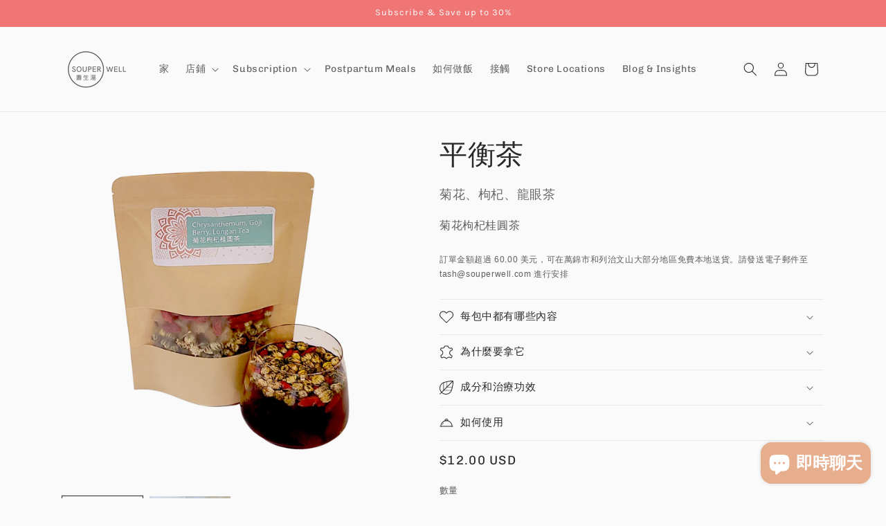

--- FILE ---
content_type: text/html; charset=utf-8
request_url: https://www.souperwell.com/zh-us/products/balance-tea
body_size: 39292
content:
<!doctype html>
<html class="no-js" lang="zh-TW">
  <head>
    <meta charset="utf-8">
    <meta http-equiv="X-UA-Compatible" content="IE=edge">
    <meta name="viewport" content="width=device-width,initial-scale=1">
    <meta name="theme-color" content="">
    <link rel="canonical" href="https://www.souperwell.com/zh-us/products/balance-tea"><link rel="icon" type="image/png" href="//www.souperwell.com/cdn/shop/files/logo_3d5e1d02-a36a-44d5-ba5c-51fbdaeeffa5.png?crop=center&height=32&v=1750610112&width=32"><link rel="preconnect" href="https://fonts.shopifycdn.com" crossorigin><title>
      平衡茶
 &ndash; Souperwell</title>

    
      <meta name="description" content="訂單金額超過 60.00 美元，可在萬錦市和列治文山大部分地區免費本地送貨。請發送電子郵件至 tash@souperwell.com 進行安排">
    

    

<meta property="og:site_name" content="Souperwell">
<meta property="og:url" content="https://www.souperwell.com/zh-us/products/balance-tea">
<meta property="og:title" content="平衡茶">
<meta property="og:type" content="product">
<meta property="og:description" content="訂單金額超過 60.00 美元，可在萬錦市和列治文山大部分地區免費本地送貨。請發送電子郵件至 tash@souperwell.com 進行安排"><meta property="og:image" content="http://www.souperwell.com/cdn/shop/files/Chrysanthemumgojiberrylongantea.png?v=1689000087">
  <meta property="og:image:secure_url" content="https://www.souperwell.com/cdn/shop/files/Chrysanthemumgojiberrylongantea.png?v=1689000087">
  <meta property="og:image:width" content="1080">
  <meta property="og:image:height" content="1080"><meta property="og:price:amount" content="12.00">
  <meta property="og:price:currency" content="USD"><meta name="twitter:card" content="summary_large_image">
<meta name="twitter:title" content="平衡茶">
<meta name="twitter:description" content="訂單金額超過 60.00 美元，可在萬錦市和列治文山大部分地區免費本地送貨。請發送電子郵件至 tash@souperwell.com 進行安排">


    <script src="//www.souperwell.com/cdn/shop/t/3/assets/constants.js?v=58251544750838685771691002312" defer="defer"></script>
    <script src="//www.souperwell.com/cdn/shop/t/3/assets/pubsub.js?v=158357773527763999511691002313" defer="defer"></script>
    <script src="//www.souperwell.com/cdn/shop/t/3/assets/global.js?v=54939145903281508041691002312" defer="defer"></script><script src="//www.souperwell.com/cdn/shop/t/3/assets/animations.js?v=88693664871331136111691002311" defer="defer"></script><script>window.performance && window.performance.mark && window.performance.mark('shopify.content_for_header.start');</script><meta name="facebook-domain-verification" content="5q1hkwljbsse8dgmsmoy42jjpumufx">
<meta name="google-site-verification" content="ViRvdIMhawcJU44HjMfgg9IgSod1-_svLbkTI-MCtfw">
<meta id="shopify-digital-wallet" name="shopify-digital-wallet" content="/61394780344/digital_wallets/dialog">
<link rel="alternate" hreflang="x-default" href="https://www.souperwell.com/products/balance-tea">
<link rel="alternate" hreflang="en" href="https://www.souperwell.com/products/balance-tea">
<link rel="alternate" hreflang="zh-Hant" href="https://www.souperwell.com/zh/products/balance-tea">
<link rel="alternate" hreflang="en-US" href="https://www.souperwell.com/en-us/products/balance-tea">
<link rel="alternate" hreflang="zh-Hant-US" href="https://www.souperwell.com/zh-us/products/balance-tea">
<link rel="alternate" hreflang="zh-Hant-CA" href="https://www.souperwell.com/zh/products/balance-tea">
<link rel="alternate" hreflang="zh-Hant-GB" href="https://www.souperwell.com/zh/products/balance-tea">
<link rel="alternate" type="application/json+oembed" href="https://www.souperwell.com/zh-us/products/balance-tea.oembed">
<script async="async" src="/checkouts/internal/preloads.js?locale=zh-US"></script>
<script id="shopify-features" type="application/json">{"accessToken":"49ab1139000aa1694bf19aee9ea4e491","betas":["rich-media-storefront-analytics"],"domain":"www.souperwell.com","predictiveSearch":true,"shopId":61394780344,"locale":"zh-tw"}</script>
<script>var Shopify = Shopify || {};
Shopify.shop = "soupsoupsoup.myshopify.com";
Shopify.locale = "zh-TW";
Shopify.currency = {"active":"USD","rate":"0.7444878"};
Shopify.country = "US";
Shopify.theme = {"name":"Updated copy of Dawn","id":132214620344,"schema_name":"Dawn","schema_version":"11.0.0","theme_store_id":887,"role":"main"};
Shopify.theme.handle = "null";
Shopify.theme.style = {"id":null,"handle":null};
Shopify.cdnHost = "www.souperwell.com/cdn";
Shopify.routes = Shopify.routes || {};
Shopify.routes.root = "/zh-us/";</script>
<script type="module">!function(o){(o.Shopify=o.Shopify||{}).modules=!0}(window);</script>
<script>!function(o){function n(){var o=[];function n(){o.push(Array.prototype.slice.apply(arguments))}return n.q=o,n}var t=o.Shopify=o.Shopify||{};t.loadFeatures=n(),t.autoloadFeatures=n()}(window);</script>
<script id="shop-js-analytics" type="application/json">{"pageType":"product"}</script>
<script defer="defer" async type="module" src="//www.souperwell.com/cdn/shopifycloud/shop-js/modules/v2/client.init-shop-cart-sync_CaiaFhqz.zh-TW.esm.js"></script>
<script defer="defer" async type="module" src="//www.souperwell.com/cdn/shopifycloud/shop-js/modules/v2/chunk.common_D2dUwcVR.esm.js"></script>
<script defer="defer" async type="module" src="//www.souperwell.com/cdn/shopifycloud/shop-js/modules/v2/chunk.modal_CdafGFEy.esm.js"></script>
<script type="module">
  await import("//www.souperwell.com/cdn/shopifycloud/shop-js/modules/v2/client.init-shop-cart-sync_CaiaFhqz.zh-TW.esm.js");
await import("//www.souperwell.com/cdn/shopifycloud/shop-js/modules/v2/chunk.common_D2dUwcVR.esm.js");
await import("//www.souperwell.com/cdn/shopifycloud/shop-js/modules/v2/chunk.modal_CdafGFEy.esm.js");

  window.Shopify.SignInWithShop?.initShopCartSync?.({"fedCMEnabled":true,"windoidEnabled":true});

</script>
<script>(function() {
  var isLoaded = false;
  function asyncLoad() {
    if (isLoaded) return;
    isLoaded = true;
    var urls = ["https:\/\/cdn.hextom.com\/js\/freeshippingbar.js?shop=soupsoupsoup.myshopify.com","https:\/\/www.storeya.com\/externalscript\/couponpop\/65898AE4?\u0026c=601\u0026shop=soupsoupsoup.myshopify.com","https:\/\/cdn-app.sealsubscriptions.com\/shopify\/public\/js\/sealsubscriptions.js?shop=soupsoupsoup.myshopify.com"];
    for (var i = 0; i < urls.length; i++) {
      var s = document.createElement('script');
      s.type = 'text/javascript';
      s.async = true;
      s.src = urls[i];
      var x = document.getElementsByTagName('script')[0];
      x.parentNode.insertBefore(s, x);
    }
  };
  if(window.attachEvent) {
    window.attachEvent('onload', asyncLoad);
  } else {
    window.addEventListener('load', asyncLoad, false);
  }
})();</script>
<script id="__st">var __st={"a":61394780344,"offset":-18000,"reqid":"0f99bc27-308d-4a81-af9e-89cb7e81f4ce-1769302969","pageurl":"www.souperwell.com\/zh-us\/products\/balance-tea","u":"ba3badeb68db","p":"product","rtyp":"product","rid":7274967892152};</script>
<script>window.ShopifyPaypalV4VisibilityTracking = true;</script>
<script id="captcha-bootstrap">!function(){'use strict';const t='contact',e='account',n='new_comment',o=[[t,t],['blogs',n],['comments',n],[t,'customer']],c=[[e,'customer_login'],[e,'guest_login'],[e,'recover_customer_password'],[e,'create_customer']],r=t=>t.map((([t,e])=>`form[action*='/${t}']:not([data-nocaptcha='true']) input[name='form_type'][value='${e}']`)).join(','),a=t=>()=>t?[...document.querySelectorAll(t)].map((t=>t.form)):[];function s(){const t=[...o],e=r(t);return a(e)}const i='password',u='form_key',d=['recaptcha-v3-token','g-recaptcha-response','h-captcha-response',i],f=()=>{try{return window.sessionStorage}catch{return}},m='__shopify_v',_=t=>t.elements[u];function p(t,e,n=!1){try{const o=window.sessionStorage,c=JSON.parse(o.getItem(e)),{data:r}=function(t){const{data:e,action:n}=t;return t[m]||n?{data:e,action:n}:{data:t,action:n}}(c);for(const[e,n]of Object.entries(r))t.elements[e]&&(t.elements[e].value=n);n&&o.removeItem(e)}catch(o){console.error('form repopulation failed',{error:o})}}const l='form_type',E='cptcha';function T(t){t.dataset[E]=!0}const w=window,h=w.document,L='Shopify',v='ce_forms',y='captcha';let A=!1;((t,e)=>{const n=(g='f06e6c50-85a8-45c8-87d0-21a2b65856fe',I='https://cdn.shopify.com/shopifycloud/storefront-forms-hcaptcha/ce_storefront_forms_captcha_hcaptcha.v1.5.2.iife.js',D={infoText:'已受到 hCaptcha 保護',privacyText:'隱私',termsText:'條款'},(t,e,n)=>{const o=w[L][v],c=o.bindForm;if(c)return c(t,g,e,D).then(n);var r;o.q.push([[t,g,e,D],n]),r=I,A||(h.body.append(Object.assign(h.createElement('script'),{id:'captcha-provider',async:!0,src:r})),A=!0)});var g,I,D;w[L]=w[L]||{},w[L][v]=w[L][v]||{},w[L][v].q=[],w[L][y]=w[L][y]||{},w[L][y].protect=function(t,e){n(t,void 0,e),T(t)},Object.freeze(w[L][y]),function(t,e,n,w,h,L){const[v,y,A,g]=function(t,e,n){const i=e?o:[],u=t?c:[],d=[...i,...u],f=r(d),m=r(i),_=r(d.filter((([t,e])=>n.includes(e))));return[a(f),a(m),a(_),s()]}(w,h,L),I=t=>{const e=t.target;return e instanceof HTMLFormElement?e:e&&e.form},D=t=>v().includes(t);t.addEventListener('submit',(t=>{const e=I(t);if(!e)return;const n=D(e)&&!e.dataset.hcaptchaBound&&!e.dataset.recaptchaBound,o=_(e),c=g().includes(e)&&(!o||!o.value);(n||c)&&t.preventDefault(),c&&!n&&(function(t){try{if(!f())return;!function(t){const e=f();if(!e)return;const n=_(t);if(!n)return;const o=n.value;o&&e.removeItem(o)}(t);const e=Array.from(Array(32),(()=>Math.random().toString(36)[2])).join('');!function(t,e){_(t)||t.append(Object.assign(document.createElement('input'),{type:'hidden',name:u})),t.elements[u].value=e}(t,e),function(t,e){const n=f();if(!n)return;const o=[...t.querySelectorAll(`input[type='${i}']`)].map((({name:t})=>t)),c=[...d,...o],r={};for(const[a,s]of new FormData(t).entries())c.includes(a)||(r[a]=s);n.setItem(e,JSON.stringify({[m]:1,action:t.action,data:r}))}(t,e)}catch(e){console.error('failed to persist form',e)}}(e),e.submit())}));const S=(t,e)=>{t&&!t.dataset[E]&&(n(t,e.some((e=>e===t))),T(t))};for(const o of['focusin','change'])t.addEventListener(o,(t=>{const e=I(t);D(e)&&S(e,y())}));const B=e.get('form_key'),M=e.get(l),P=B&&M;t.addEventListener('DOMContentLoaded',(()=>{const t=y();if(P)for(const e of t)e.elements[l].value===M&&p(e,B);[...new Set([...A(),...v().filter((t=>'true'===t.dataset.shopifyCaptcha))])].forEach((e=>S(e,t)))}))}(h,new URLSearchParams(w.location.search),n,t,e,['guest_login'])})(!0,!0)}();</script>
<script integrity="sha256-4kQ18oKyAcykRKYeNunJcIwy7WH5gtpwJnB7kiuLZ1E=" data-source-attribution="shopify.loadfeatures" defer="defer" src="//www.souperwell.com/cdn/shopifycloud/storefront/assets/storefront/load_feature-a0a9edcb.js" crossorigin="anonymous"></script>
<script data-source-attribution="shopify.dynamic_checkout.dynamic.init">var Shopify=Shopify||{};Shopify.PaymentButton=Shopify.PaymentButton||{isStorefrontPortableWallets:!0,init:function(){window.Shopify.PaymentButton.init=function(){};var t=document.createElement("script");t.src="https://www.souperwell.com/cdn/shopifycloud/portable-wallets/latest/portable-wallets.zh-tw.js",t.type="module",document.head.appendChild(t)}};
</script>
<script data-source-attribution="shopify.dynamic_checkout.buyer_consent">
  function portableWalletsHideBuyerConsent(e){var t=document.getElementById("shopify-buyer-consent"),n=document.getElementById("shopify-subscription-policy-button");t&&n&&(t.classList.add("hidden"),t.setAttribute("aria-hidden","true"),n.removeEventListener("click",e))}function portableWalletsShowBuyerConsent(e){var t=document.getElementById("shopify-buyer-consent"),n=document.getElementById("shopify-subscription-policy-button");t&&n&&(t.classList.remove("hidden"),t.removeAttribute("aria-hidden"),n.addEventListener("click",e))}window.Shopify?.PaymentButton&&(window.Shopify.PaymentButton.hideBuyerConsent=portableWalletsHideBuyerConsent,window.Shopify.PaymentButton.showBuyerConsent=portableWalletsShowBuyerConsent);
</script>
<script data-source-attribution="shopify.dynamic_checkout.cart.bootstrap">document.addEventListener("DOMContentLoaded",(function(){function t(){return document.querySelector("shopify-accelerated-checkout-cart, shopify-accelerated-checkout")}if(t())Shopify.PaymentButton.init();else{new MutationObserver((function(e,n){t()&&(Shopify.PaymentButton.init(),n.disconnect())})).observe(document.body,{childList:!0,subtree:!0})}}));
</script>
<script id="sections-script" data-sections="header" defer="defer" src="//www.souperwell.com/cdn/shop/t/3/compiled_assets/scripts.js?v=1151"></script>
<script>window.performance && window.performance.mark && window.performance.mark('shopify.content_for_header.end');</script>


    <style data-shopify>
      @font-face {
  font-family: Chivo;
  font-weight: 400;
  font-style: normal;
  font-display: swap;
  src: url("//www.souperwell.com/cdn/fonts/chivo/chivo_n4.059fadbbf52d9f02350103459eb216e4b24c4661.woff2") format("woff2"),
       url("//www.souperwell.com/cdn/fonts/chivo/chivo_n4.f2f8fca8b7ff9f510fa7f09ffe5448b3504bccf5.woff") format("woff");
}

      @font-face {
  font-family: Chivo;
  font-weight: 700;
  font-style: normal;
  font-display: swap;
  src: url("//www.souperwell.com/cdn/fonts/chivo/chivo_n7.4d81c6f06c2ff78ed42169d6ec4aefa6d5cb0ff0.woff2") format("woff2"),
       url("//www.souperwell.com/cdn/fonts/chivo/chivo_n7.a0e879417e089c259360eefc0ac3a3c8ea4e2830.woff") format("woff");
}

      @font-face {
  font-family: Chivo;
  font-weight: 400;
  font-style: italic;
  font-display: swap;
  src: url("//www.souperwell.com/cdn/fonts/chivo/chivo_i4.95e9c0ba514943a715970b2897b31bdfdc9132b8.woff2") format("woff2"),
       url("//www.souperwell.com/cdn/fonts/chivo/chivo_i4.31da6515f3970f86ac14321ace1609bd161f315f.woff") format("woff");
}

      @font-face {
  font-family: Chivo;
  font-weight: 700;
  font-style: italic;
  font-display: swap;
  src: url("//www.souperwell.com/cdn/fonts/chivo/chivo_i7.0e5a75162c3ca7258edd3d59adf64e0fd118a226.woff2") format("woff2"),
       url("//www.souperwell.com/cdn/fonts/chivo/chivo_i7.f9fd944b04861b64efaebd9de502668b4b566567.woff") format("woff");
}

      @font-face {
  font-family: Karla;
  font-weight: 400;
  font-style: normal;
  font-display: swap;
  src: url("//www.souperwell.com/cdn/fonts/karla/karla_n4.40497e07df527e6a50e58fb17ef1950c72f3e32c.woff2") format("woff2"),
       url("//www.souperwell.com/cdn/fonts/karla/karla_n4.e9f6f9de321061073c6bfe03c28976ba8ce6ee18.woff") format("woff");
}


      
        :root,
        .color-background-1 {
          --color-background: 250,250,250;
        
          --gradient-background: #fafafa;
        
        --color-foreground: 41,41,41;
        --color-shadow: 30,30,30;
        --color-button: 231,174,142;
        --color-button-text: 255,255,255;
        --color-secondary-button: 250,250,250;
        --color-secondary-button-text: 231,174,142;
        --color-link: 231,174,142;
        --color-badge-foreground: 41,41,41;
        --color-badge-background: 250,250,250;
        --color-badge-border: 41,41,41;
        --payment-terms-background-color: rgb(250 250 250);
      }
      
        
        .color-background-2 {
          --color-background: 243,243,243;
        
          --gradient-background: #f3f3f3;
        
        --color-foreground: 232,115,115;
        --color-shadow: 18,18,18;
        --color-button: 18,18,18;
        --color-button-text: 243,243,243;
        --color-secondary-button: 243,243,243;
        --color-secondary-button-text: 18,18,18;
        --color-link: 18,18,18;
        --color-badge-foreground: 232,115,115;
        --color-badge-background: 243,243,243;
        --color-badge-border: 232,115,115;
        --payment-terms-background-color: rgb(243 243 243);
      }
      
        
        .color-inverse {
          --color-background: 240,117,117;
        
          --gradient-background: #f07575;
        
        --color-foreground: 250,250,250;
        --color-shadow: 18,18,18;
        --color-button: 250,250,250;
        --color-button-text: 18,18,18;
        --color-secondary-button: 240,117,117;
        --color-secondary-button-text: 250,250,250;
        --color-link: 250,250,250;
        --color-badge-foreground: 250,250,250;
        --color-badge-background: 240,117,117;
        --color-badge-border: 250,250,250;
        --payment-terms-background-color: rgb(240 117 117);
      }
      
        
        .color-accent-1 {
          --color-background: 231,174,142;
        
          --gradient-background: #e7ae8e;
        
        --color-foreground: 255,255,255;
        --color-shadow: 18,18,18;
        --color-button: 255,255,255;
        --color-button-text: 231,174,142;
        --color-secondary-button: 231,174,142;
        --color-secondary-button-text: 255,255,255;
        --color-link: 255,255,255;
        --color-badge-foreground: 255,255,255;
        --color-badge-background: 231,174,142;
        --color-badge-border: 255,255,255;
        --payment-terms-background-color: rgb(231 174 142);
      }
      
        
        .color-accent-2 {
          --color-background: 246,241,237;
        
          --gradient-background: #f6f1ed;
        
        --color-foreground: 132,94,33;
        --color-shadow: 18,18,18;
        --color-button: 228,152,110;
        --color-button-text: 255,255,255;
        --color-secondary-button: 246,241,237;
        --color-secondary-button-text: 124,103,37;
        --color-link: 124,103,37;
        --color-badge-foreground: 132,94,33;
        --color-badge-background: 246,241,237;
        --color-badge-border: 132,94,33;
        --payment-terms-background-color: rgb(246 241 237);
      }
      
        
        .color-scheme-4447eb0d-effa-4714-906c-286b18feac57 {
          --color-background: 255,255,255;
        
          --gradient-background: #ffffff;
        
        --color-foreground: 41,41,41;
        --color-shadow: 30,30,30;
        --color-button: 231,174,142;
        --color-button-text: 255,255,255;
        --color-secondary-button: 255,255,255;
        --color-secondary-button-text: 231,174,142;
        --color-link: 231,174,142;
        --color-badge-foreground: 41,41,41;
        --color-badge-background: 255,255,255;
        --color-badge-border: 41,41,41;
        --payment-terms-background-color: rgb(255 255 255);
      }
      

      body, .color-background-1, .color-background-2, .color-inverse, .color-accent-1, .color-accent-2, .color-scheme-4447eb0d-effa-4714-906c-286b18feac57 {
        color: rgba(var(--color-foreground), 0.75);
        background-color: rgb(var(--color-background));
      }

      :root {
        --font-body-family: Chivo, sans-serif;
        --font-body-style: normal;
        --font-body-weight: 400;
        --font-body-weight-bold: 700;

        --font-heading-family: Karla, sans-serif;
        --font-heading-style: normal;
        --font-heading-weight: 400;

        --font-body-scale: 1.0;
        --font-heading-scale: 1.0;

        --media-padding: px;
        --media-border-opacity: 0.05;
        --media-border-width: 0px;
        --media-radius: 0px;
        --media-shadow-opacity: 0.0;
        --media-shadow-horizontal-offset: 0px;
        --media-shadow-vertical-offset: 0px;
        --media-shadow-blur-radius: 0px;
        --media-shadow-visible: 0;

        --page-width: 120rem;
        --page-width-margin: 0rem;

        --product-card-image-padding: 0.0rem;
        --product-card-corner-radius: 0.0rem;
        --product-card-text-alignment: left;
        --product-card-border-width: 0.0rem;
        --product-card-border-opacity: 0.0;
        --product-card-shadow-opacity: 0.1;
        --product-card-shadow-visible: 1;
        --product-card-shadow-horizontal-offset: 0.0rem;
        --product-card-shadow-vertical-offset: 0.0rem;
        --product-card-shadow-blur-radius: 0.0rem;

        --collection-card-image-padding: 0.0rem;
        --collection-card-corner-radius: 0.0rem;
        --collection-card-text-alignment: left;
        --collection-card-border-width: 0.0rem;
        --collection-card-border-opacity: 0.0;
        --collection-card-shadow-opacity: 0.1;
        --collection-card-shadow-visible: 1;
        --collection-card-shadow-horizontal-offset: 0.0rem;
        --collection-card-shadow-vertical-offset: 0.0rem;
        --collection-card-shadow-blur-radius: 0.0rem;

        --blog-card-image-padding: 0.0rem;
        --blog-card-corner-radius: 0.0rem;
        --blog-card-text-alignment: left;
        --blog-card-border-width: 0.0rem;
        --blog-card-border-opacity: 0.0;
        --blog-card-shadow-opacity: 0.1;
        --blog-card-shadow-visible: 1;
        --blog-card-shadow-horizontal-offset: 0.0rem;
        --blog-card-shadow-vertical-offset: 0.0rem;
        --blog-card-shadow-blur-radius: 0.0rem;

        --badge-corner-radius: 4.0rem;

        --popup-border-width: 1px;
        --popup-border-opacity: 0.1;
        --popup-corner-radius: 0px;
        --popup-shadow-opacity: 0.0;
        --popup-shadow-horizontal-offset: 0px;
        --popup-shadow-vertical-offset: 0px;
        --popup-shadow-blur-radius: 0px;

        --drawer-border-width: 1px;
        --drawer-border-opacity: 0.1;
        --drawer-shadow-opacity: 0.0;
        --drawer-shadow-horizontal-offset: 0px;
        --drawer-shadow-vertical-offset: 0px;
        --drawer-shadow-blur-radius: 0px;

        --spacing-sections-desktop: 0px;
        --spacing-sections-mobile: 0px;

        --grid-desktop-vertical-spacing: 8px;
        --grid-desktop-horizontal-spacing: 8px;
        --grid-mobile-vertical-spacing: 4px;
        --grid-mobile-horizontal-spacing: 4px;

        --text-boxes-border-opacity: 0.0;
        --text-boxes-border-width: 0px;
        --text-boxes-radius: 0px;
        --text-boxes-shadow-opacity: 0.0;
        --text-boxes-shadow-visible: 0;
        --text-boxes-shadow-horizontal-offset: 0px;
        --text-boxes-shadow-vertical-offset: 0px;
        --text-boxes-shadow-blur-radius: 0px;

        --buttons-radius: 0px;
        --buttons-radius-outset: 0px;
        --buttons-border-width: 1px;
        --buttons-border-opacity: 1.0;
        --buttons-shadow-opacity: 0.0;
        --buttons-shadow-visible: 0;
        --buttons-shadow-horizontal-offset: 0px;
        --buttons-shadow-vertical-offset: 0px;
        --buttons-shadow-blur-radius: 0px;
        --buttons-border-offset: 0px;

        --inputs-radius: 0px;
        --inputs-border-width: 1px;
        --inputs-border-opacity: 0.55;
        --inputs-shadow-opacity: 0.0;
        --inputs-shadow-horizontal-offset: 0px;
        --inputs-margin-offset: 0px;
        --inputs-shadow-vertical-offset: 0px;
        --inputs-shadow-blur-radius: 0px;
        --inputs-radius-outset: 0px;

        --variant-pills-radius: 40px;
        --variant-pills-border-width: 1px;
        --variant-pills-border-opacity: 0.55;
        --variant-pills-shadow-opacity: 0.0;
        --variant-pills-shadow-horizontal-offset: 0px;
        --variant-pills-shadow-vertical-offset: 0px;
        --variant-pills-shadow-blur-radius: 0px;
      }

      *,
      *::before,
      *::after {
        box-sizing: inherit;
      }

      html {
        box-sizing: border-box;
        font-size: calc(var(--font-body-scale) * 62.5%);
        height: 100%;
      }

      body {
        display: grid;
        grid-template-rows: auto auto 1fr auto;
        grid-template-columns: 100%;
        min-height: 100%;
        margin: 0;
        font-size: 1.5rem;
        letter-spacing: 0.06rem;
        line-height: calc(1 + 0.8 / var(--font-body-scale));
        font-family: var(--font-body-family);
        font-style: var(--font-body-style);
        font-weight: var(--font-body-weight);
      }

      @media screen and (min-width: 750px) {
        body {
          font-size: 1.6rem;
        }
      }
    </style>

    <link href="//www.souperwell.com/cdn/shop/t/3/assets/base.css?v=118260904483408328621710801906" rel="stylesheet" type="text/css" media="all" />
<link rel="preload" as="font" href="//www.souperwell.com/cdn/fonts/chivo/chivo_n4.059fadbbf52d9f02350103459eb216e4b24c4661.woff2" type="font/woff2" crossorigin><link rel="preload" as="font" href="//www.souperwell.com/cdn/fonts/karla/karla_n4.40497e07df527e6a50e58fb17ef1950c72f3e32c.woff2" type="font/woff2" crossorigin><link href="//www.souperwell.com/cdn/shop/t/3/assets/component-localization-form.css?v=143319823105703127341691002312" rel="stylesheet" type="text/css" media="all" />
      <script src="//www.souperwell.com/cdn/shop/t/3/assets/localization-form.js?v=161644695336821385561691002312" defer="defer"></script><link
        rel="stylesheet"
        href="//www.souperwell.com/cdn/shop/t/3/assets/component-predictive-search.css?v=118923337488134913561691002312"
        media="print"
        onload="this.media='all'"
      ><script>
      document.documentElement.className = document.documentElement.className.replace('no-js', 'js');
      if (Shopify.designMode) {
        document.documentElement.classList.add('shopify-design-mode');
      }
    </script>
  
  <!-- BEGIN app block: shopify://apps/seal-subscriptions/blocks/subscription-script-append/13b25004-a140-4ab7-b5fe-29918f759699 --><script defer="defer">
	/**	SealSubs loader,version number: 2.0 */
	(function(){
		var loadScript=function(a,b){var c=document.createElement("script");c.setAttribute("defer", "defer");c.type="text/javascript",c.readyState?c.onreadystatechange=function(){("loaded"==c.readyState||"complete"==c.readyState)&&(c.onreadystatechange=null,b())}:c.onload=function(){b()},c.src=a,document.getElementsByTagName("head")[0].appendChild(c)};
		// Set variable to prevent the other loader from requesting the same resources
		window.seal_subs_app_block_loader = true;
		appendScriptUrl('soupsoupsoup.myshopify.com');

		// get script url and append timestamp of last change
		function appendScriptUrl(shop) {
			var timeStamp = Math.floor(Date.now() / (1000*1*1));
			var timestampUrl = 'https://app.sealsubscriptions.com/shopify/public/status/shop/'+shop+'.js?'+timeStamp;
			loadScript(timestampUrl, function() {
				// append app script
				if (typeof sealsubscriptions_settings_updated == 'undefined') {
					sealsubscriptions_settings_updated = 'default-by-script';
				}
				var scriptUrl = "https://cdn-app.sealsubscriptions.com/shopify/public/js/sealsubscriptions-main.js?shop="+shop+"&"+sealsubscriptions_settings_updated;
				loadScript(scriptUrl, function(){});
			});
		}
	})();

	var SealSubsScriptAppended = true;
	
</script>

<!-- END app block --><!-- BEGIN app block: shopify://apps/king-product-options-variant/blocks/app-embed/ce104259-52b1-4720-9ecf-76b34cae0401 -->
    
        <!-- BEGIN app snippet: option.v1 --><link href="//cdn.shopify.com/extensions/019b4e43-a383-7f0c-979c-7303d462adcd/king-product-options-variant-70/assets/ymq-option.css" rel="stylesheet" type="text/css" media="all" />
<link async href='https://option.ymq.cool/option/bottom.css' rel='stylesheet'> 
<style id="ymq-jsstyle"></style>
<script data-asyncLoad='asyncLoad' data-mbAt2ktK3Dmszf6K="mbAt2ktK3Dmszf6K">
    window.best_option = window.best_option || {}; 

    best_option.shop = `soupsoupsoup.myshopify.com`; 

    best_option.page = `product`; 

    best_option.ymq_option_branding = {}; 
      
        best_option.ymq_option_branding = {"button":{"--button-background-checked-color":"#000000","--button-background-color":"#FFFFFF","--button-background-disabled-color":"#FFFFFF","--button-border-checked-color":"#000000","--button-border-color":"#000000","--button-border-disabled-color":"#000000","--button-font-checked-color":"#FFFFFF","--button-font-disabled-color":"#cccccc","--button-font-color":"#000000","--button-border-radius":"4","--button-font-size":"16","--button-line-height":"20","--button-margin-l-r":"4","--button-margin-u-d":"4","--button-padding-l-r":"16","--button-padding-u-d":"10"},"radio":{"--radio-border-color":"#BBC1E1","--radio-border-checked-color":"#BBC1E1","--radio-border-disabled-color":"#BBC1E1","--radio-border-hover-color":"#BBC1E1","--radio-background-color":"#FFFFFF","--radio-background-checked-color":"#275EFE","--radio-background-disabled-color":"#E1E6F9","--radio-background-hover-color":"#FFFFFF","--radio-inner-color":"#E1E6F9","--radio-inner-checked-color":"#FFFFFF","--radio-inner-disabled-color":"#FFFFFF"},"input":{"--input-background-checked-color":"#FFFFFF","--input-background-color":"#FFFFFF","--input-border-checked-color":"#000000","--input-border-color":"#717171","--input-font-checked-color":"#000000","--input-font-color":"#000000","--input-border-radius":"4","--input-font-size":"14","--input-padding-l-r":"16","--input-padding-u-d":"9","--input-width":"100","--input-max-width":"400"},"select":{"--select-border-color":"#000000","--select-border-checked-color":"#000000","--select-background-color":"#FFFFFF","--select-background-checked-color":"#FFFFFF","--select-font-color":"#000000","--select-font-checked-color":"#000000","--select-option-background-color":"#FFFFFF","--select-option-background-checked-color":"#F5F9FF","--select-option-background-disabled-color":"#FFFFFF","--select-option-font-color":"#000000","--select-option-font-checked-color":"#000000","--select-option-font-disabled-color":"#CCCCCC","--select-padding-u-d":"9","--select-padding-l-r":"16","--select-option-padding-u-d":"9","--select-option-padding-l-r":"16","--select-width":"100","--select-max-width":"400","--select-font-size":"14","--select-border-radius":"0"},"multiple":{"--multiple-background-color":"#F5F9FF","--multiple-font-color":"#000000","--multiple-padding-u-d":"2","--multiple-padding-l-r":"8","--multiple-font-size":"12","--multiple-border-radius":"0"},"img":{"--img-border-color":"#E1E1E1","--img-border-checked-color":"#000000","--img-border-disabled-color":"#000000","--img-width":"50","--img-height":"50","--img-margin-u-d":"2","--img-margin-l-r":"2","--img-border-radius":"4"},"upload":{"--upload-background-color":"#409EFF","--upload-font-color":"#FFFFFF","--upload-border-color":"#409EFF","--upload-padding-u-d":"12","--upload-padding-l-r":"20","--upload-font-size":"12","--upload-border-radius":"4"},"cart":{"--cart-border-color":"#000000","--buy-border-color":"#000000","--cart-border-hover-color":"#000000","--buy-border-hover-color":"#000000","--cart-background-color":"#000000","--buy-background-color":"#000000","--cart-background-hover-color":"#000000","--buy-background-hover-color":"#000000","--cart-font-color":"#FFFFFF","--buy-font-color":"#FFFFFF","--cart-font-hover-color":"#FFFFFF","--buy-font-hover-color":"#FFFFFF","--cart-padding-u-d":"12","--cart-padding-l-r":"16","--buy-padding-u-d":"12","--buy-padding-l-r":"16","--cart-margin-u-d":"4","--cart-margin-l-r":"0","--buy-margin-u-d":"4","--buy-margin-l-r":"0","--cart-width":"100","--cart-max-width":"800","--buy-width":"100","--buy-max-width":"800","--cart-font-size":"14","--cart-border-radius":"0","--buy-font-size":"14","--buy-border-radius":"0"},"quantity":{"--quantity-border-color":"#A6A3A3","--quantity-font-color":"#000000","--quantity-background-color":"#FFFFFF","--quantity-width":"150","--quantity-height":"40","--quantity-font-size":"14","--quantity-border-radius":"0"},"global":{"--global-title-color":"#000000","--global-help-color":"#000000","--global-error-color":"#DC3545","--global-title-font-size":"14","--global-help-font-size":"12","--global-error-font-size":"12","--global-margin-top":"0","--global-margin-bottom":"20","--global-margin-left":"0","--global-margin-right":"0","--global-title-margin-top":"0","--global-title-margin-bottom":"5","--global-title-margin-left":"0","--global-title-margin-right":"0","--global-help-margin-top":"5","--global-help-margin-bottom":"0","--global-help-margin-left":"0","--global-help-margin-right":"0","--global-error-margin-top":"5","--global-error-margin-bottom":"0","--global-error-margin-left":"0","--global-error-margin-right":"0"},"discount":{"--new-discount-normal-color":"#1878B9","--new-discount-error-color":"#E22120","--new-discount-layout":"flex-end"},"lan":{"require":"This is a required field.","email":"Please enter a valid email address.","phone":"Please enter the correct phone.","number":"Please enter an number.","integer":"Please enter an integer.","min_char":"Please enter no less than %s characters.","max_char":"Please enter no more than %s characters.","max_s":"Please choose less than %s options.","min_s":"Please choose more than %s options.","total_s":"Please choose %s options.","min":"Please enter no less than %s.","max":"Please enter no more than %s.","currency":"CAD","sold_out":"sold out","please_choose":"Please choose","add_to_cart":"ADD TO CART","buy_it_now":"BUY IT NOW","add_price_text":"Selection will add %s to the price","discount_code":"Discount code","application":"Apply","discount_error1":"Enter a valid discount code","discount_error2":"discount code isn't valid for the items in your cart"},"price":{"--price-border-color":"#000000","--price-background-color":"#FFFFFF","--price-font-color":"#000000","--price-price-font-color":"#03de90","--price-padding-u-d":"9","--price-padding-l-r":"16","--price-width":"100","--price-max-width":"400","--price-font-size":"14","--price-border-radius":"0"},"extra":{"is_show":"0","plan":0,"quantity-box":"0","price-value":"3,4,15,6,16,7","variant-original-margin-bottom":"15","strong-dorp-down":"1","radio-unchecked":"0","img-option-bigger":1,"add-button-reload":1,"buy-now-new":1,"open-theme-buy-now":"0","open-theme-ajax-cart":"0","free_plan":0,"img_cdn":1,"form-box-new":1,"automate_new":1,"timestamp":1686939964,"new":2,"options_list_show":"1","qty-input-trigger":"0"}}; 
     
        
    best_option.product = {"id":7274967892152,"title":"平衡茶","handle":"balance-tea","description":"訂單金額超過 60.00 美元，可在萬錦市和列治文山大部分地區免費本地送貨。請發送電子郵件至 tash@souperwell.com 進行安排","published_at":"2023-03-12T16:48:20-04:00","created_at":"2023-03-12T16:39:11-04:00","vendor":"Souperwell","type":"Dry pack","tags":["Bloated","New Moms","Skin","Sleep Relaxation","Tea","Tired"],"price":1200,"price_min":1200,"price_max":1200,"available":true,"price_varies":false,"compare_at_price":0,"compare_at_price_min":0,"compare_at_price_max":0,"compare_at_price_varies":false,"variants":[{"id":42156067750072,"title":"Default Title","option1":"Default Title","option2":null,"option3":null,"sku":"dtbalance","requires_shipping":true,"taxable":true,"featured_image":null,"available":true,"name":"平衡茶","public_title":null,"options":["Default Title"],"price":1200,"weight":107,"compare_at_price":0,"inventory_management":"shopify","barcode":"","requires_selling_plan":false,"selling_plan_allocations":[]}],"images":["\/\/www.souperwell.com\/cdn\/shop\/files\/Chrysanthemumgojiberrylongantea.png?v=1689000087","\/\/www.souperwell.com\/cdn\/shop\/products\/20220910_104236.jpg?v=1689000087"],"featured_image":"\/\/www.souperwell.com\/cdn\/shop\/files\/Chrysanthemumgojiberrylongantea.png?v=1689000087","options":["標題"],"media":[{"alt":null,"id":33150564696248,"position":1,"preview_image":{"aspect_ratio":1.0,"height":1080,"width":1080,"src":"\/\/www.souperwell.com\/cdn\/shop\/files\/Chrysanthemumgojiberrylongantea.png?v=1689000087"},"aspect_ratio":1.0,"height":1080,"media_type":"image","src":"\/\/www.souperwell.com\/cdn\/shop\/files\/Chrysanthemumgojiberrylongantea.png?v=1689000087","width":1080},{"alt":null,"id":32401085137080,"position":2,"preview_image":{"aspect_ratio":0.75,"height":4000,"width":3000,"src":"\/\/www.souperwell.com\/cdn\/shop\/products\/20220910_104236.jpg?v=1689000087"},"aspect_ratio":0.75,"height":4000,"media_type":"image","src":"\/\/www.souperwell.com\/cdn\/shop\/products\/20220910_104236.jpg?v=1689000087","width":3000}],"requires_selling_plan":false,"selling_plan_groups":[],"content":"訂單金額超過 60.00 美元，可在萬錦市和列治文山大部分地區免費本地送貨。請發送電子郵件至 tash@souperwell.com 進行安排"}; 

    best_option.ymq_has_only_default_variant = true; 
     

    
        best_option.ymq_status = {}; 
         

        best_option.ymq_variantjson = {}; 
         

        best_option.ymq_option_data = {}; 
        

        best_option.ymq_option_condition = {}; 
         
            
    


    best_option.product_collections = {};
    
        best_option.product_collections[294852886712] = {"id":294852886712,"handle":"all","title":"All","updated_at":"2026-01-24T07:09:02-05:00","body_html":"","published_at":"2023-08-24T14:48:44-04:00","sort_order":"best-selling","template_suffix":"","disjunctive":true,"rules":[{"column":"variant_price","relation":"greater_than","condition":"0"}],"published_scope":"web"};
    
        best_option.product_collections[294649036984] = {"id":294649036984,"handle":"all-teas","title":"All Teas","updated_at":"2026-01-23T07:07:53-05:00","body_html":"","published_at":"2023-07-11T14:11:14-04:00","sort_order":"best-selling","template_suffix":"collections-all","disjunctive":false,"rules":[{"column":"tag","relation":"equals","condition":"Tea"}],"published_scope":"web"};
    
        best_option.product_collections[294649757880] = {"id":294649757880,"handle":"herbal-soup","title":"Herbal Soup Packs","updated_at":"2026-01-24T07:09:02-05:00","body_html":"\u003cp\u003eSouperwell's herbal soup packs is the simplest way to make traditional herbal soups for your family. All our soup packs feature the highest quality of herbs curated for you and your family's unique needs and tastes.\u003c\/p\u003e","published_at":"2023-07-11T15:04:56-04:00","sort_order":"best-selling","template_suffix":"","disjunctive":true,"rules":[{"column":"tag","relation":"equals","condition":"drypack"},{"column":"tag","relation":"equals","condition":"gift box"},{"column":"tag","relation":"equals","condition":"Tea"}],"published_scope":"web","image":{"created_at":"2025-03-27T22:17:13-04:00","alt":null,"width":2000,"height":2000,"src":"\/\/www.souperwell.com\/cdn\/shop\/collections\/Digestion_07-24_transparent.png?v=1743128233"}};
    
        best_option.product_collections[294620594360] = {"id":294620594360,"handle":"feeling-tired","title":"Tired","updated_at":"2026-01-24T07:09:02-05:00","body_html":"","published_at":"2023-07-05T10:16:08-04:00","sort_order":"alpha-asc","template_suffix":"","disjunctive":true,"rules":[{"column":"tag","relation":"equals","condition":"tired"}],"published_scope":"web"};
    
        best_option.product_collections[294623445176] = {"id":294623445176,"handle":"skin","title":"Skin","updated_at":"2026-01-24T07:09:02-05:00","body_html":"","published_at":"2023-07-05T14:56:32-04:00","sort_order":"best-selling","template_suffix":"","disjunctive":true,"rules":[{"column":"tag","relation":"equals","condition":"Skin"}],"published_scope":"web"};
    
        best_option.product_collections[294623379640] = {"id":294623379640,"handle":"bloated","title":"Bloated","updated_at":"2026-01-24T07:09:02-05:00","body_html":"","published_at":"2023-07-05T14:56:00-04:00","sort_order":"best-selling","template_suffix":"","disjunctive":true,"rules":[{"column":"tag","relation":"equals","condition":"Bloated"}],"published_scope":"web"};
    
        best_option.product_collections[294649233592] = {"id":294649233592,"handle":"tea-skin","title":"Tea - Skin","updated_at":"2026-01-23T07:07:53-05:00","body_html":"","published_at":"2023-07-11T14:12:30-04:00","sort_order":"best-selling","template_suffix":"collections-all","disjunctive":false,"rules":[{"column":"tag","relation":"equals","condition":"Tea"},{"column":"tag","relation":"equals","condition":"Skin"}],"published_scope":"web"};
    
        best_option.product_collections[294649102520] = {"id":294649102520,"handle":"tea-tired","title":"Tea - Tired","updated_at":"2026-01-23T07:07:53-05:00","body_html":"","published_at":"2023-07-11T14:11:41-04:00","sort_order":"best-selling","template_suffix":"collections-all","disjunctive":false,"rules":[{"column":"tag","relation":"equals","condition":"Tea"},{"column":"tag","relation":"equals","condition":"Tired"}],"published_scope":"web"};
    
        best_option.product_collections[294649168056] = {"id":294649168056,"handle":"tea-bloated","title":"Tea - Bloated","updated_at":"2026-01-23T07:07:53-05:00","body_html":"","published_at":"2023-07-11T14:12:08-04:00","sort_order":"best-selling","template_suffix":"collections-all","disjunctive":false,"rules":[{"column":"tag","relation":"equals","condition":"Tea"},{"column":"tag","relation":"equals","condition":"Bloated"}],"published_scope":"web"};
    
        best_option.product_collections[294083985592] = {"id":294083985592,"handle":"teas-and-desserts","title":"Teas and Desserts","updated_at":"2026-01-23T07:07:53-05:00","body_html":"","published_at":"2023-03-12T16:42:55-04:00","sort_order":"best-selling","template_suffix":"collections-all","disjunctive":true,"rules":[{"column":"tag","relation":"equals","condition":"tea"},{"column":"tag","relation":"equals","condition":"dessert"}],"published_scope":"web"};
    


    best_option.ymq_template_options = {};
    best_option.ymq_option_template = {};
    best_option.ymq_option_template_condition = {}; 
    
    
    

    
        best_option.ymq_option_template_sort = `1,502`;
    

    
        best_option.ymq_option_template_sort_before = false;
    
    
    
    best_option.ymq_option_template_c_t = {};
    best_option.ymq_option_template_condition_c_t = {};
    best_option.ymq_option_template_assign_c_t = {};
    
    
        
        
            
            
                best_option.ymq_template_options[`tem1`] = {"template":{"ymq1tem1":{"id":"1tem1","type":"3","options":{"1tem1_1":{"link":"","allow_link":0,"weight":"","sku":"","id":"1tem1_1","price":"","value":"Immunity Booster","hasstock":1,"one_time":"0","default":"0","canvas_type":"2","canvas1":"","canvas2":"","qty_input":0},"1tem1_2":{"link":"","allow_link":0,"weight":"","sku":"","id":"1tem1_2","price":"","value":"Nourish","hasstock":1,"one_time":"0","default":"0","canvas_type":"2","canvas1":"","canvas2":"","qty_input":0},"1tem1_3":{"link":"","allow_link":0,"weight":"","sku":"","id":"1tem1_3","price":"","value":"Detox","hasstock":1,"one_time":"0","default":"0","canvas_type":"2","canvas1":"","canvas2":"","qty_input":0},"1tem1_4":{"link":"","allow_link":0,"weight":"","sku":"","id":"1tem1_4","price":"","value":"Digestion","hasstock":1,"one_time":"0","default":"0","canvas_type":"2","canvas1":"","canvas2":"","qty_input":0},"1tem1_5":{"link":"","allow_link":0,"weight":"","sku":"","id":"1tem1_5","price":"","value":"Rest","hasstock":1,"one_time":"0","default":"0","canvas_type":"2","canvas1":"","canvas2":"","qty_input":0},"1tem1_6":{"link":"","allow_link":0,"weight":"","sku":"","id":"1tem1_6","price":"","value":"Women","hasstock":1,"one_time":"0","default":"0","canvas_type":"2","canvas1":"","canvas2":"","qty_input":0},"1tem1_7":{"link":"","allow_link":0,"weight":"","sku":"","id":"1tem1_7","price":"","value":"Relief","hasstock":1,"one_time":"0","default":"0","canvas_type":"2","canvas1":"","canvas2":"","qty_input":0},"1tem1_8":{"link":"","allow_link":0,"weight":"","sku":"","id":"1tem1_8","price":"","value":"Stress Fighter","hasstock":1,"one_time":"0","default":"0","canvas_type":"2","canvas1":"","canvas2":"","qty_input":0},"1tem1_9":{"link":"","allow_link":0,"weight":"","sku":"","id":"1tem1_9","price":"","value":"Hot Air","hasstock":1,"one_time":"0","default":"0","canvas_type":"2","canvas1":"","canvas2":"","qty_input":0}},"label":"Soup 1","required":1,"open_new_window":1,"is_get_to_cart":1,"onetime":0,"column_width":"ymq-col-2","tooltip":"","tooltip_position":"1","hide_title":"0","class":"","help":"Pick any soup ","alert_text":"","a_t1":"","a_t2":"","a_width":"700","min_s":"","max_s":""},"ymq1tem8":{"id":"1tem8","type":"3","options":{"1tem8_1":{"link":"","allow_link":0,"weight":"","sku":"","id":"1tem8_1","price":"","value":"Immunity Booster","hasstock":1,"one_time":"0","default":"0","canvas_type":"2","canvas1":"","canvas2":"","qty_input":0},"1tem8_2":{"link":"","allow_link":0,"weight":"","sku":"","id":"1tem8_2","price":"","value":"Nourish","hasstock":1,"one_time":"0","default":"0","canvas_type":"2","canvas1":"","canvas2":"","qty_input":0},"1tem8_3":{"link":"","allow_link":0,"weight":"","sku":"","id":"1tem8_3","price":"","value":"Detox","hasstock":1,"one_time":"0","default":"0","canvas_type":"2","canvas1":"","canvas2":"","qty_input":0},"1tem8_4":{"link":"","allow_link":0,"weight":"","sku":"","id":"1tem8_4","price":"","value":"Digestion","hasstock":1,"one_time":"0","default":"0","canvas_type":"2","canvas1":"","canvas2":"","qty_input":0},"1tem8_5":{"link":"","allow_link":0,"weight":"","sku":"","id":"1tem8_5","price":"","value":"Rest","hasstock":1,"one_time":"0","default":"0","canvas_type":"2","canvas1":"","canvas2":"","qty_input":0},"1tem8_6":{"link":"","allow_link":0,"weight":"","sku":"","id":"1tem8_6","price":"","value":"Women","hasstock":1,"one_time":"0","default":"0","canvas_type":"2","canvas1":"","canvas2":"","qty_input":0},"1tem8_7":{"link":"","allow_link":0,"weight":"","sku":"","id":"1tem8_7","price":"","value":"Relief","hasstock":1,"one_time":"0","default":"0","canvas_type":"2","canvas1":"","canvas2":"","qty_input":0},"1tem8_8":{"link":"","allow_link":0,"weight":"","sku":"","id":"1tem8_8","price":"","value":"Stress Fighter","hasstock":1,"one_time":"0","default":"0","canvas_type":"2","canvas1":"","canvas2":"","qty_input":0},"1tem8_9":{"link":"","allow_link":0,"weight":"","sku":"","id":"1tem8_9","price":"","value":"Hot Air","hasstock":1,"one_time":"0","default":"0","canvas_type":"2","canvas1":"","canvas2":"","qty_input":0}},"label":"Soup 2","required":1,"open_new_window":1,"is_get_to_cart":1,"onetime":0,"column_width":"ymq-col-2","tooltip":"","tooltip_position":"1","hide_title":"0","class":"","help":"Pick any soup ","alert_text":"","a_t1":"","a_t2":"","a_width":"700","min_s":"","max_s":""},"ymq1tem13":{"id":"1tem13","type":"3","options":{"1tem13_1":{"link":"","allow_link":0,"weight":"","sku":"","id":"1tem13_1","price":"","value":"Immunity Booster","hasstock":1,"one_time":"0","default":"0","canvas_type":"2","canvas1":"","canvas2":"","qty_input":0},"1tem13_2":{"link":"","allow_link":0,"weight":"","sku":"","id":"1tem13_2","price":"","value":"Nourish","hasstock":1,"one_time":"0","default":"0","canvas_type":"2","canvas1":"","canvas2":"","qty_input":0},"1tem13_3":{"link":"","allow_link":0,"weight":"","sku":"","id":"1tem13_3","price":"","value":"Detox","hasstock":1,"one_time":"0","default":"0","canvas_type":"2","canvas1":"","canvas2":"","qty_input":0},"1tem13_4":{"link":"","allow_link":0,"weight":"","sku":"","id":"1tem13_4","price":"","value":"Digestion","hasstock":1,"one_time":"0","default":"0","canvas_type":"2","canvas1":"","canvas2":"","qty_input":0},"1tem13_5":{"link":"","allow_link":0,"weight":"","sku":"","id":"1tem13_5","price":"","value":"Rest","hasstock":1,"one_time":"0","default":"0","canvas_type":"2","canvas1":"","canvas2":"","qty_input":0},"1tem13_6":{"link":"","allow_link":0,"weight":"","sku":"","id":"1tem13_6","price":"","value":"Women","hasstock":1,"one_time":"0","default":"0","canvas_type":"2","canvas1":"","canvas2":"","qty_input":0},"1tem13_7":{"link":"","allow_link":0,"weight":"","sku":"","id":"1tem13_7","price":"","value":"Relief","hasstock":1,"one_time":"0","default":"0","canvas_type":"2","canvas1":"","canvas2":"","qty_input":0},"1tem13_8":{"link":"","allow_link":0,"weight":"","sku":"","id":"1tem13_8","price":"","value":"Stress Fighter","hasstock":1,"one_time":"0","default":"0","canvas_type":"2","canvas1":"","canvas2":"","qty_input":0},"1tem13_9":{"link":"","allow_link":0,"weight":"","sku":"","id":"1tem13_9","price":"","value":"Hot Air","hasstock":1,"one_time":"0","default":"0","canvas_type":"2","canvas1":"","canvas2":"","qty_input":0}},"label":"Soup 3","required":1,"open_new_window":1,"is_get_to_cart":1,"onetime":0,"column_width":"ymq-col-2","tooltip":"","tooltip_position":"1","hide_title":"0","class":"","help":"Pick any soup ","alert_text":"","a_t1":"","a_t2":"","a_width":"700","min_s":"","max_s":""},"ymq1tem12":{"id":"1tem12","type":"3","options":{"1tem12_1":{"link":"","allow_link":0,"weight":"","sku":"","id":"1tem12_1","price":"","value":"Immunity Booster","hasstock":1,"one_time":"0","default":"0","canvas_type":"2","canvas1":"","canvas2":"","qty_input":0},"1tem12_2":{"link":"","allow_link":0,"weight":"","sku":"","id":"1tem12_2","price":"","value":"Nourish","hasstock":1,"one_time":"0","default":"0","canvas_type":"2","canvas1":"","canvas2":"","qty_input":0},"1tem12_3":{"link":"","allow_link":0,"weight":"","sku":"","id":"1tem12_3","price":"","value":"Detox","hasstock":1,"one_time":"0","default":"0","canvas_type":"2","canvas1":"","canvas2":"","qty_input":0},"1tem12_4":{"link":"","allow_link":0,"weight":"","sku":"","id":"1tem12_4","price":"","value":"Digestion","hasstock":1,"one_time":"0","default":"0","canvas_type":"2","canvas1":"","canvas2":"","qty_input":0},"1tem12_5":{"link":"","allow_link":0,"weight":"","sku":"","id":"1tem12_5","price":"","value":"Rest","hasstock":1,"one_time":"0","default":"0","canvas_type":"2","canvas1":"","canvas2":"","qty_input":0},"1tem12_6":{"link":"","allow_link":0,"weight":"","sku":"","id":"1tem12_6","price":"","value":"Women","hasstock":1,"one_time":"0","default":"0","canvas_type":"2","canvas1":"","canvas2":"","qty_input":0},"1tem12_7":{"link":"","allow_link":0,"weight":"","sku":"","id":"1tem12_7","price":"","value":"Relief","hasstock":1,"one_time":"0","default":"0","canvas_type":"2","canvas1":"","canvas2":"","qty_input":0},"1tem12_8":{"link":"","allow_link":0,"weight":"","sku":"","id":"1tem12_8","price":"","value":"Stress Fighter","hasstock":1,"one_time":"0","default":"0","canvas_type":"2","canvas1":"","canvas2":"","qty_input":0},"1tem12_9":{"link":"","allow_link":0,"weight":"","sku":"","id":"1tem12_9","price":"","value":"Hot Air","hasstock":1,"one_time":"0","default":"0","canvas_type":"2","canvas1":"","canvas2":"","qty_input":0}},"label":"Soup 4","required":1,"open_new_window":1,"is_get_to_cart":1,"onetime":0,"column_width":"ymq-col-2","tooltip":"","tooltip_position":"1","hide_title":"0","class":"","help":"Pick any soup ","alert_text":"","a_t1":"","a_t2":"","a_width":"700","min_s":"","max_s":""},"ymq1tem11":{"id":"1tem11","type":"3","options":{"1tem11_1":{"link":"","allow_link":0,"weight":"","sku":"","id":"1tem11_1","price":"","value":"Immunity Booster","hasstock":1,"one_time":"0","default":"0","canvas_type":"2","canvas1":"","canvas2":"","qty_input":0},"1tem11_2":{"link":"","allow_link":0,"weight":"","sku":"","id":"1tem11_2","price":"","value":"Nourish","hasstock":1,"one_time":"0","default":"0","canvas_type":"2","canvas1":"","canvas2":"","qty_input":0},"1tem11_3":{"link":"","allow_link":0,"weight":"","sku":"","id":"1tem11_3","price":"","value":"Detox","hasstock":1,"one_time":"0","default":"0","canvas_type":"2","canvas1":"","canvas2":"","qty_input":0},"1tem11_4":{"link":"","allow_link":0,"weight":"","sku":"","id":"1tem11_4","price":"","value":"Digestion","hasstock":1,"one_time":"0","default":"0","canvas_type":"2","canvas1":"","canvas2":"","qty_input":0},"1tem11_5":{"link":"","allow_link":0,"weight":"","sku":"","id":"1tem11_5","price":"","value":"Rest","hasstock":1,"one_time":"0","default":"0","canvas_type":"2","canvas1":"","canvas2":"","qty_input":0},"1tem11_6":{"link":"","allow_link":0,"weight":"","sku":"","id":"1tem11_6","price":"","value":"Women","hasstock":1,"one_time":"0","default":"0","canvas_type":"2","canvas1":"","canvas2":"","qty_input":0},"1tem11_7":{"link":"","allow_link":0,"weight":"","sku":"","id":"1tem11_7","price":"","value":"Relief","hasstock":1,"one_time":"0","default":"0","canvas_type":"2","canvas1":"","canvas2":"","qty_input":0},"1tem11_8":{"link":"","allow_link":0,"weight":"","sku":"","id":"1tem11_8","price":"","value":"Stress Fighter","hasstock":1,"one_time":"0","default":"0","canvas_type":"2","canvas1":"","canvas2":"","qty_input":0},"1tem11_9":{"link":"","allow_link":0,"weight":"","sku":"","id":"1tem11_9","price":"","value":"Hot Air","hasstock":1,"one_time":"0","default":"0","canvas_type":"2","canvas1":"","canvas2":"","qty_input":0}},"label":"Soup 5","required":1,"open_new_window":1,"is_get_to_cart":1,"onetime":0,"column_width":"ymq-col-2","tooltip":"","tooltip_position":"1","hide_title":"0","class":"","help":"Pick any soup ","alert_text":"","a_t1":"","a_t2":"","a_width":"700","min_s":"","max_s":""},"ymq1tem10":{"id":"1tem10","type":"3","options":{"1tem10_1":{"link":"","allow_link":0,"weight":"","sku":"","id":"1tem10_1","price":"","value":"Immunity Booster","hasstock":1,"one_time":"0","default":"0","canvas_type":"2","canvas1":"","canvas2":"","qty_input":0},"1tem10_2":{"link":"","allow_link":0,"weight":"","sku":"","id":"1tem10_2","price":"","value":"Nourish","hasstock":1,"one_time":"0","default":"0","canvas_type":"2","canvas1":"","canvas2":"","qty_input":0},"1tem10_3":{"link":"","allow_link":0,"weight":"","sku":"","id":"1tem10_3","price":"","value":"Detox","hasstock":1,"one_time":"0","default":"0","canvas_type":"2","canvas1":"","canvas2":"","qty_input":0},"1tem10_4":{"link":"","allow_link":0,"weight":"","sku":"","id":"1tem10_4","price":"","value":"Digestion","hasstock":1,"one_time":"0","default":"0","canvas_type":"2","canvas1":"","canvas2":"","qty_input":0},"1tem10_5":{"link":"","allow_link":0,"weight":"","sku":"","id":"1tem10_5","price":"","value":"Rest","hasstock":1,"one_time":"0","default":"0","canvas_type":"2","canvas1":"","canvas2":"","qty_input":0},"1tem10_6":{"link":"","allow_link":0,"weight":"","sku":"","id":"1tem10_6","price":"","value":"Women","hasstock":1,"one_time":"0","default":"0","canvas_type":"2","canvas1":"","canvas2":"","qty_input":0},"1tem10_7":{"link":"","allow_link":0,"weight":"","sku":"","id":"1tem10_7","price":"","value":"Relief","hasstock":1,"one_time":"0","default":"0","canvas_type":"2","canvas1":"","canvas2":"","qty_input":0},"1tem10_8":{"link":"","allow_link":0,"weight":"","sku":"","id":"1tem10_8","price":"","value":"Stress Fighter","hasstock":1,"one_time":"0","default":"0","canvas_type":"2","canvas1":"","canvas2":"","qty_input":0},"1tem10_9":{"link":"","allow_link":0,"weight":"","sku":"","id":"1tem10_9","price":"","value":"Hot Air","hasstock":1,"one_time":"0","default":"0","canvas_type":"2","canvas1":"","canvas2":"","qty_input":0}},"label":"Soup 6","required":1,"open_new_window":1,"is_get_to_cart":1,"onetime":0,"column_width":"ymq-col-2","tooltip":"","tooltip_position":"1","hide_title":"0","class":"","help":"Pick any soup ","alert_text":"","a_t1":"","a_t2":"","a_width":"700","min_s":"","max_s":""}},"condition":{},"assign":{"type":0,"manual":{"tag":"","collection":"","product":"9930489266360,10105362022584"},"automate":{"type":"1","data":{"1":{"tem_condition":1,"tem_condition_type":1,"tem_condition_value":""}}}}};
                best_option.ymq_option_template_c_t[`tem1`] = best_option.ymq_template_options[`tem1`]['template'];
                best_option.ymq_option_template_condition_c_t[`tem1`] = best_option.ymq_template_options[`tem1`]['condition'];
                best_option.ymq_option_template_assign_c_t[`tem1`] = best_option.ymq_template_options[`tem1`]['assign'];
            
        
            
            
                best_option.ymq_template_options[`tem502`] = {"template":{"ymq502tem1":{"id":"502tem1","type":"3","options":{"502tem1_1":{"link":"","allow_link":0,"weight":"","sku":"","id":"502tem1_1","price":"","value":"Immunity Booster","hasstock":1,"one_time":"0","default":"0","canvas_type":"2","canvas1":"","canvas2":"","qty_input":0},"502tem1_2":{"link":"","allow_link":0,"weight":"","sku":"","id":"502tem1_2","price":"","value":"Nourish","hasstock":1,"one_time":"0","default":"0","canvas_type":"2","canvas1":"","canvas2":"","qty_input":0},"502tem1_3":{"link":"","allow_link":0,"weight":"","sku":"","id":"502tem1_3","price":"","value":"Detox","hasstock":1,"one_time":"0","default":"0","canvas_type":"2","canvas1":"","canvas2":"","qty_input":0},"502tem1_4":{"link":"","allow_link":0,"weight":"","sku":"","id":"502tem1_4","price":"","value":"Digestion","hasstock":1,"one_time":"0","default":"0","canvas_type":"2","canvas1":"","canvas2":"","qty_input":0},"502tem1_5":{"link":"","allow_link":0,"weight":"","sku":"","id":"502tem1_5","price":"","value":"Rest","hasstock":1,"one_time":"0","default":"0","canvas_type":"2","canvas1":"","canvas2":"","qty_input":0},"502tem1_6":{"link":"","allow_link":0,"weight":"","sku":"","id":"502tem1_6","price":"","value":"Women","hasstock":1,"one_time":"0","default":"0","canvas_type":"2","canvas1":"","canvas2":"","qty_input":0},"502tem1_7":{"link":"","allow_link":0,"weight":"","sku":"","id":"502tem1_7","price":"","value":"Relief","hasstock":1,"one_time":"0","default":"0","canvas_type":"2","canvas1":"","canvas2":"","qty_input":0},"502tem1_8":{"link":"","allow_link":0,"weight":"","sku":"","id":"502tem1_8","price":"","value":"Stress Fighter","hasstock":1,"one_time":"0","default":"0","canvas_type":"2","canvas1":"","canvas2":"","qty_input":0},"502tem1_9":{"link":"","allow_link":0,"weight":"","sku":"","id":"502tem1_9","price":"","value":"Hot Air","hasstock":1,"one_time":"0","default":"0","canvas_type":"2","canvas1":"","canvas2":"","qty_input":0}},"label":"Soup 1","required":1,"open_new_window":1,"is_get_to_cart":1,"onetime":0,"column_width":"ymq-col-2","tooltip":"","tooltip_position":"1","hide_title":"0","class":"","help":"Pick any soup ","alert_text":"","a_t1":"","a_t2":"","a_width":"700","min_s":"","max_s":""},"ymq502tem8":{"id":"502tem8","type":"3","options":{"502tem8_1":{"link":"","allow_link":0,"weight":"","sku":"","id":"502tem8_1","price":"","value":"Immunity Booster","hasstock":1,"one_time":"0","default":"0","canvas_type":"2","canvas1":"","canvas2":"","qty_input":0},"502tem8_2":{"link":"","allow_link":0,"weight":"","sku":"","id":"502tem8_2","price":"","value":"Nourish","hasstock":1,"one_time":"0","default":"0","canvas_type":"2","canvas1":"","canvas2":"","qty_input":0},"502tem8_3":{"link":"","allow_link":0,"weight":"","sku":"","id":"502tem8_3","price":"","value":"Detox","hasstock":1,"one_time":"0","default":"0","canvas_type":"2","canvas1":"","canvas2":"","qty_input":0},"502tem8_4":{"link":"","allow_link":0,"weight":"","sku":"","id":"502tem8_4","price":"","value":"Digestion","hasstock":1,"one_time":"0","default":"0","canvas_type":"2","canvas1":"","canvas2":"","qty_input":0},"502tem8_5":{"link":"","allow_link":0,"weight":"","sku":"","id":"502tem8_5","price":"","value":"Rest","hasstock":1,"one_time":"0","default":"0","canvas_type":"2","canvas1":"","canvas2":"","qty_input":0},"502tem8_6":{"link":"","allow_link":0,"weight":"","sku":"","id":"502tem8_6","price":"","value":"Women","hasstock":1,"one_time":"0","default":"0","canvas_type":"2","canvas1":"","canvas2":"","qty_input":0},"502tem8_7":{"link":"","allow_link":0,"weight":"","sku":"","id":"502tem8_7","price":"","value":"Relief","hasstock":1,"one_time":"0","default":"0","canvas_type":"2","canvas1":"","canvas2":"","qty_input":0},"502tem8_8":{"link":"","allow_link":0,"weight":"","sku":"","id":"502tem8_8","price":"","value":"Stress Fighter","hasstock":1,"one_time":"0","default":"0","canvas_type":"2","canvas1":"","canvas2":"","qty_input":0},"502tem8_9":{"link":"","allow_link":0,"weight":"","sku":"","id":"502tem8_9","price":"","value":"Hot Air","hasstock":1,"one_time":"0","default":"0","canvas_type":"2","canvas1":"","canvas2":"","qty_input":0}},"label":"Soup 2","required":1,"open_new_window":1,"is_get_to_cart":1,"onetime":0,"column_width":"ymq-col-2","tooltip":"","tooltip_position":"1","hide_title":"0","class":"","help":"Pick any soup ","alert_text":"","a_t1":"","a_t2":"","a_width":"700","min_s":"","max_s":""},"ymq502tem13":{"id":"502tem13","type":"3","options":{"502tem13_1":{"link":"","allow_link":0,"weight":"","sku":"","id":"502tem13_1","price":"","value":"Immunity Booster","hasstock":1,"one_time":"0","default":"0","canvas_type":"2","canvas1":"","canvas2":"","qty_input":0},"502tem13_2":{"link":"","allow_link":0,"weight":"","sku":"","id":"502tem13_2","price":"","value":"Nourish","hasstock":1,"one_time":"0","default":"0","canvas_type":"2","canvas1":"","canvas2":"","qty_input":0},"502tem13_3":{"link":"","allow_link":0,"weight":"","sku":"","id":"502tem13_3","price":"","value":"Detox","hasstock":1,"one_time":"0","default":"0","canvas_type":"2","canvas1":"","canvas2":"","qty_input":0},"502tem13_4":{"link":"","allow_link":0,"weight":"","sku":"","id":"502tem13_4","price":"","value":"Digestion","hasstock":1,"one_time":"0","default":"0","canvas_type":"2","canvas1":"","canvas2":"","qty_input":0},"502tem13_5":{"link":"","allow_link":0,"weight":"","sku":"","id":"502tem13_5","price":"","value":"Rest","hasstock":1,"one_time":"0","default":"0","canvas_type":"2","canvas1":"","canvas2":"","qty_input":0},"502tem13_6":{"link":"","allow_link":0,"weight":"","sku":"","id":"502tem13_6","price":"","value":"Women","hasstock":1,"one_time":"0","default":"0","canvas_type":"2","canvas1":"","canvas2":"","qty_input":0},"502tem13_7":{"link":"","allow_link":0,"weight":"","sku":"","id":"502tem13_7","price":"","value":"Relief","hasstock":1,"one_time":"0","default":"0","canvas_type":"2","canvas1":"","canvas2":"","qty_input":0},"502tem13_8":{"link":"","allow_link":0,"weight":"","sku":"","id":"502tem13_8","price":"","value":"Stress Fighter","hasstock":1,"one_time":"0","default":"0","canvas_type":"2","canvas1":"","canvas2":"","qty_input":0},"502tem13_9":{"link":"","allow_link":0,"weight":"","sku":"","id":"502tem13_9","price":"","value":"Hot Air","hasstock":1,"one_time":"0","default":"0","canvas_type":"2","canvas1":"","canvas2":"","qty_input":0}},"label":"Soup 3","required":1,"open_new_window":1,"is_get_to_cart":1,"onetime":0,"column_width":"ymq-col-2","tooltip":"","tooltip_position":"1","hide_title":"0","class":"","help":"Pick any soup ","alert_text":"","a_t1":"","a_t2":"","a_width":"700","min_s":"","max_s":""},"ymq502tem12":{"id":"502tem12","type":"3","options":{"502tem12_1":{"link":"","allow_link":0,"weight":"","sku":"","id":"502tem12_1","price":"","value":"Immunity Booster","hasstock":1,"one_time":"0","default":"0","canvas_type":"2","canvas1":"","canvas2":"","qty_input":0},"502tem12_2":{"link":"","allow_link":0,"weight":"","sku":"","id":"502tem12_2","price":"","value":"Nourish","hasstock":1,"one_time":"0","default":"0","canvas_type":"2","canvas1":"","canvas2":"","qty_input":0},"502tem12_3":{"link":"","allow_link":0,"weight":"","sku":"","id":"502tem12_3","price":"","value":"Detox","hasstock":1,"one_time":"0","default":"0","canvas_type":"2","canvas1":"","canvas2":"","qty_input":0},"502tem12_4":{"link":"","allow_link":0,"weight":"","sku":"","id":"502tem12_4","price":"","value":"Digestion","hasstock":1,"one_time":"0","default":"0","canvas_type":"2","canvas1":"","canvas2":"","qty_input":0},"502tem12_5":{"link":"","allow_link":0,"weight":"","sku":"","id":"502tem12_5","price":"","value":"Rest","hasstock":1,"one_time":"0","default":"0","canvas_type":"2","canvas1":"","canvas2":"","qty_input":0},"502tem12_6":{"link":"","allow_link":0,"weight":"","sku":"","id":"502tem12_6","price":"","value":"Women","hasstock":1,"one_time":"0","default":"0","canvas_type":"2","canvas1":"","canvas2":"","qty_input":0},"502tem12_7":{"link":"","allow_link":0,"weight":"","sku":"","id":"502tem12_7","price":"","value":"Relief","hasstock":1,"one_time":"0","default":"0","canvas_type":"2","canvas1":"","canvas2":"","qty_input":0},"502tem12_8":{"link":"","allow_link":0,"weight":"","sku":"","id":"502tem12_8","price":"","value":"Stress Fighter","hasstock":1,"one_time":"0","default":"0","canvas_type":"2","canvas1":"","canvas2":"","qty_input":0},"502tem12_9":{"link":"","allow_link":0,"weight":"","sku":"","id":"502tem12_9","price":"","value":"Hot Air","hasstock":1,"one_time":"0","default":"0","canvas_type":"2","canvas1":"","canvas2":"","qty_input":0}},"label":"Soup 4","required":1,"open_new_window":1,"is_get_to_cart":1,"onetime":0,"column_width":"ymq-col-2","tooltip":"","tooltip_position":"1","hide_title":"0","class":"","help":"Pick any soup ","alert_text":"","a_t1":"","a_t2":"","a_width":"700","min_s":"","max_s":""},"ymq502tem11":{"id":"502tem11","type":"3","options":{"502tem11_1":{"link":"","allow_link":0,"weight":"","sku":"","id":"502tem11_1","price":"","value":"Immunity Booster","hasstock":1,"one_time":"0","default":"0","canvas_type":"2","canvas1":"","canvas2":"","qty_input":0},"502tem11_2":{"link":"","allow_link":0,"weight":"","sku":"","id":"502tem11_2","price":"","value":"Nourish","hasstock":1,"one_time":"0","default":"0","canvas_type":"2","canvas1":"","canvas2":"","qty_input":0},"502tem11_3":{"link":"","allow_link":0,"weight":"","sku":"","id":"502tem11_3","price":"","value":"Detox","hasstock":1,"one_time":"0","default":"0","canvas_type":"2","canvas1":"","canvas2":"","qty_input":0},"502tem11_4":{"link":"","allow_link":0,"weight":"","sku":"","id":"502tem11_4","price":"","value":"Digestion","hasstock":1,"one_time":"0","default":"0","canvas_type":"2","canvas1":"","canvas2":"","qty_input":0},"502tem11_5":{"link":"","allow_link":0,"weight":"","sku":"","id":"502tem11_5","price":"","value":"Rest","hasstock":1,"one_time":"0","default":"0","canvas_type":"2","canvas1":"","canvas2":"","qty_input":0},"502tem11_6":{"link":"","allow_link":0,"weight":"","sku":"","id":"502tem11_6","price":"","value":"Women","hasstock":1,"one_time":"0","default":"0","canvas_type":"2","canvas1":"","canvas2":"","qty_input":0},"502tem11_7":{"link":"","allow_link":0,"weight":"","sku":"","id":"502tem11_7","price":"","value":"Relief","hasstock":1,"one_time":"0","default":"0","canvas_type":"2","canvas1":"","canvas2":"","qty_input":0},"502tem11_8":{"link":"","allow_link":0,"weight":"","sku":"","id":"502tem11_8","price":"","value":"Stress Fighter","hasstock":1,"one_time":"0","default":"0","canvas_type":"2","canvas1":"","canvas2":"","qty_input":0},"502tem11_9":{"link":"","allow_link":0,"weight":"","sku":"","id":"502tem11_9","price":"","value":"Hot Air","hasstock":1,"one_time":"0","default":"0","canvas_type":"2","canvas1":"","canvas2":"","qty_input":0}},"label":"Soup 5","required":1,"open_new_window":1,"is_get_to_cart":1,"onetime":0,"column_width":"ymq-col-2","tooltip":"","tooltip_position":"1","hide_title":"0","class":"","help":"Pick any soup ","alert_text":"","a_t1":"","a_t2":"","a_width":"700","min_s":"","max_s":""},"ymq502tem10":{"id":"502tem10","type":"3","options":{"502tem10_1":{"link":"","allow_link":0,"weight":"","sku":"","id":"502tem10_1","price":"","value":"Immunity Booster","hasstock":1,"one_time":"0","default":"0","canvas_type":"2","canvas1":"","canvas2":"","qty_input":0},"502tem10_2":{"link":"","allow_link":0,"weight":"","sku":"","id":"502tem10_2","price":"","value":"Nourish","hasstock":1,"one_time":"0","default":"0","canvas_type":"2","canvas1":"","canvas2":"","qty_input":0},"502tem10_3":{"link":"","allow_link":0,"weight":"","sku":"","id":"502tem10_3","price":"","value":"Detox","hasstock":1,"one_time":"0","default":"0","canvas_type":"2","canvas1":"","canvas2":"","qty_input":0},"502tem10_4":{"link":"","allow_link":0,"weight":"","sku":"","id":"502tem10_4","price":"","value":"Digestion","hasstock":1,"one_time":"0","default":"0","canvas_type":"2","canvas1":"","canvas2":"","qty_input":0},"502tem10_5":{"link":"","allow_link":0,"weight":"","sku":"","id":"502tem10_5","price":"","value":"Rest","hasstock":1,"one_time":"0","default":"0","canvas_type":"2","canvas1":"","canvas2":"","qty_input":0},"502tem10_6":{"link":"","allow_link":0,"weight":"","sku":"","id":"502tem10_6","price":"","value":"Women","hasstock":1,"one_time":"0","default":"0","canvas_type":"2","canvas1":"","canvas2":"","qty_input":0},"502tem10_7":{"link":"","allow_link":0,"weight":"","sku":"","id":"502tem10_7","price":"","value":"Relief","hasstock":1,"one_time":"0","default":"0","canvas_type":"2","canvas1":"","canvas2":"","qty_input":0},"502tem10_8":{"link":"","allow_link":0,"weight":"","sku":"","id":"502tem10_8","price":"","value":"Stress Fighter","hasstock":1,"one_time":"0","default":"0","canvas_type":"2","canvas1":"","canvas2":"","qty_input":0},"502tem10_9":{"link":"","allow_link":0,"weight":"","sku":"","id":"502tem10_9","price":"","value":"Hot Air","hasstock":1,"one_time":"0","default":"0","canvas_type":"2","canvas1":"","canvas2":"","qty_input":0}},"label":"Soup 6","required":1,"open_new_window":1,"is_get_to_cart":1,"onetime":0,"column_width":"ymq-col-2","tooltip":"","tooltip_position":"1","hide_title":"0","class":"","help":"Pick any soup ","alert_text":"","a_t1":"","a_t2":"","a_width":"700","min_s":"","max_s":""},"ymq502tem14":{"id":"502tem14","type":"3","options":{"502tem14_1":{"link":"","allow_link":0,"weight":"","sku":"","id":"502tem14_1","price":"","value":"Immunity Booster","hasstock":1,"one_time":"0","default":"0","canvas_type":"2","canvas1":"","canvas2":"","qty_input":0},"502tem14_2":{"link":"","allow_link":0,"weight":"","sku":"","id":"502tem14_2","price":"","value":"Nourish","hasstock":1,"one_time":"0","default":"0","canvas_type":"2","canvas1":"","canvas2":"","qty_input":0},"502tem14_3":{"link":"","allow_link":0,"weight":"","sku":"","id":"502tem14_3","price":"","value":"Detox","hasstock":1,"one_time":"0","default":"0","canvas_type":"2","canvas1":"","canvas2":"","qty_input":0},"502tem14_4":{"link":"","allow_link":0,"weight":"","sku":"","id":"502tem14_4","price":"","value":"Digestion","hasstock":1,"one_time":"0","default":"0","canvas_type":"2","canvas1":"","canvas2":"","qty_input":0},"502tem14_5":{"link":"","allow_link":0,"weight":"","sku":"","id":"502tem14_5","price":"","value":"Rest","hasstock":1,"one_time":"0","default":"0","canvas_type":"2","canvas1":"","canvas2":"","qty_input":0},"502tem14_6":{"link":"","allow_link":0,"weight":"","sku":"","id":"502tem14_6","price":"","value":"Women","hasstock":1,"one_time":"0","default":"0","canvas_type":"2","canvas1":"","canvas2":"","qty_input":0},"502tem14_7":{"link":"","allow_link":0,"weight":"","sku":"","id":"502tem14_7","price":"","value":"Relief","hasstock":1,"one_time":"0","default":"0","canvas_type":"2","canvas1":"","canvas2":"","qty_input":0},"502tem14_8":{"link":"","allow_link":0,"weight":"","sku":"","id":"502tem14_8","price":"","value":"Stress Fighter","hasstock":1,"one_time":"0","default":"0","canvas_type":"2","canvas1":"","canvas2":"","qty_input":0},"502tem14_9":{"link":"","allow_link":0,"weight":"","sku":"","id":"502tem14_9","price":"","value":"Hot Air","hasstock":1,"one_time":"0","default":"0","canvas_type":"2","canvas1":"","canvas2":"","qty_input":0}},"label":"Soup 7","required":1,"open_new_window":1,"is_get_to_cart":1,"onetime":0,"column_width":"ymq-col-2","tooltip":"","tooltip_position":"1","hide_title":"0","class":"","help":"Pick any soup ","alert_text":"","a_t1":"","a_t2":"","a_width":"700","min_s":"","max_s":""}},"condition":{},"assign":{"type":0,"manual":{"tag":"","collection":"","product":"10136155783352"},"automate":{"type":"1","data":{"1":{"tem_condition":1,"tem_condition_type":1,"tem_condition_value":""}}}}};
                best_option.ymq_option_template_c_t[`tem502`] = best_option.ymq_template_options[`tem502`]['template'];
                best_option.ymq_option_template_condition_c_t[`tem502`] = best_option.ymq_template_options[`tem502`]['condition'];
                best_option.ymq_option_template_assign_c_t[`tem502`] = best_option.ymq_template_options[`tem502`]['assign'];
            
        
    

    

    
</script>
<script src="https://cdn.shopify.com/extensions/019b4e43-a383-7f0c-979c-7303d462adcd/king-product-options-variant-70/assets/spotlight.js" defer></script>

    <script src="https://cdn.shopify.com/extensions/019b4e43-a383-7f0c-979c-7303d462adcd/king-product-options-variant-70/assets/best-options.js" defer></script>
<!-- END app snippet -->
    


<!-- END app block --><script src="https://cdn.shopify.com/extensions/e8878072-2f6b-4e89-8082-94b04320908d/inbox-1254/assets/inbox-chat-loader.js" type="text/javascript" defer="defer"></script>
<script src="https://cdn.shopify.com/extensions/4e276193-403c-423f-833c-fefed71819cf/forms-2298/assets/shopify-forms-loader.js" type="text/javascript" defer="defer"></script>
<link href="https://monorail-edge.shopifysvc.com" rel="dns-prefetch">
<script>(function(){if ("sendBeacon" in navigator && "performance" in window) {try {var session_token_from_headers = performance.getEntriesByType('navigation')[0].serverTiming.find(x => x.name == '_s').description;} catch {var session_token_from_headers = undefined;}var session_cookie_matches = document.cookie.match(/_shopify_s=([^;]*)/);var session_token_from_cookie = session_cookie_matches && session_cookie_matches.length === 2 ? session_cookie_matches[1] : "";var session_token = session_token_from_headers || session_token_from_cookie || "";function handle_abandonment_event(e) {var entries = performance.getEntries().filter(function(entry) {return /monorail-edge.shopifysvc.com/.test(entry.name);});if (!window.abandonment_tracked && entries.length === 0) {window.abandonment_tracked = true;var currentMs = Date.now();var navigation_start = performance.timing.navigationStart;var payload = {shop_id: 61394780344,url: window.location.href,navigation_start,duration: currentMs - navigation_start,session_token,page_type: "product"};window.navigator.sendBeacon("https://monorail-edge.shopifysvc.com/v1/produce", JSON.stringify({schema_id: "online_store_buyer_site_abandonment/1.1",payload: payload,metadata: {event_created_at_ms: currentMs,event_sent_at_ms: currentMs}}));}}window.addEventListener('pagehide', handle_abandonment_event);}}());</script>
<script id="web-pixels-manager-setup">(function e(e,d,r,n,o){if(void 0===o&&(o={}),!Boolean(null===(a=null===(i=window.Shopify)||void 0===i?void 0:i.analytics)||void 0===a?void 0:a.replayQueue)){var i,a;window.Shopify=window.Shopify||{};var t=window.Shopify;t.analytics=t.analytics||{};var s=t.analytics;s.replayQueue=[],s.publish=function(e,d,r){return s.replayQueue.push([e,d,r]),!0};try{self.performance.mark("wpm:start")}catch(e){}var l=function(){var e={modern:/Edge?\/(1{2}[4-9]|1[2-9]\d|[2-9]\d{2}|\d{4,})\.\d+(\.\d+|)|Firefox\/(1{2}[4-9]|1[2-9]\d|[2-9]\d{2}|\d{4,})\.\d+(\.\d+|)|Chrom(ium|e)\/(9{2}|\d{3,})\.\d+(\.\d+|)|(Maci|X1{2}).+ Version\/(15\.\d+|(1[6-9]|[2-9]\d|\d{3,})\.\d+)([,.]\d+|)( \(\w+\)|)( Mobile\/\w+|) Safari\/|Chrome.+OPR\/(9{2}|\d{3,})\.\d+\.\d+|(CPU[ +]OS|iPhone[ +]OS|CPU[ +]iPhone|CPU IPhone OS|CPU iPad OS)[ +]+(15[._]\d+|(1[6-9]|[2-9]\d|\d{3,})[._]\d+)([._]\d+|)|Android:?[ /-](13[3-9]|1[4-9]\d|[2-9]\d{2}|\d{4,})(\.\d+|)(\.\d+|)|Android.+Firefox\/(13[5-9]|1[4-9]\d|[2-9]\d{2}|\d{4,})\.\d+(\.\d+|)|Android.+Chrom(ium|e)\/(13[3-9]|1[4-9]\d|[2-9]\d{2}|\d{4,})\.\d+(\.\d+|)|SamsungBrowser\/([2-9]\d|\d{3,})\.\d+/,legacy:/Edge?\/(1[6-9]|[2-9]\d|\d{3,})\.\d+(\.\d+|)|Firefox\/(5[4-9]|[6-9]\d|\d{3,})\.\d+(\.\d+|)|Chrom(ium|e)\/(5[1-9]|[6-9]\d|\d{3,})\.\d+(\.\d+|)([\d.]+$|.*Safari\/(?![\d.]+ Edge\/[\d.]+$))|(Maci|X1{2}).+ Version\/(10\.\d+|(1[1-9]|[2-9]\d|\d{3,})\.\d+)([,.]\d+|)( \(\w+\)|)( Mobile\/\w+|) Safari\/|Chrome.+OPR\/(3[89]|[4-9]\d|\d{3,})\.\d+\.\d+|(CPU[ +]OS|iPhone[ +]OS|CPU[ +]iPhone|CPU IPhone OS|CPU iPad OS)[ +]+(10[._]\d+|(1[1-9]|[2-9]\d|\d{3,})[._]\d+)([._]\d+|)|Android:?[ /-](13[3-9]|1[4-9]\d|[2-9]\d{2}|\d{4,})(\.\d+|)(\.\d+|)|Mobile Safari.+OPR\/([89]\d|\d{3,})\.\d+\.\d+|Android.+Firefox\/(13[5-9]|1[4-9]\d|[2-9]\d{2}|\d{4,})\.\d+(\.\d+|)|Android.+Chrom(ium|e)\/(13[3-9]|1[4-9]\d|[2-9]\d{2}|\d{4,})\.\d+(\.\d+|)|Android.+(UC? ?Browser|UCWEB|U3)[ /]?(15\.([5-9]|\d{2,})|(1[6-9]|[2-9]\d|\d{3,})\.\d+)\.\d+|SamsungBrowser\/(5\.\d+|([6-9]|\d{2,})\.\d+)|Android.+MQ{2}Browser\/(14(\.(9|\d{2,})|)|(1[5-9]|[2-9]\d|\d{3,})(\.\d+|))(\.\d+|)|K[Aa][Ii]OS\/(3\.\d+|([4-9]|\d{2,})\.\d+)(\.\d+|)/},d=e.modern,r=e.legacy,n=navigator.userAgent;return n.match(d)?"modern":n.match(r)?"legacy":"unknown"}(),u="modern"===l?"modern":"legacy",c=(null!=n?n:{modern:"",legacy:""})[u],f=function(e){return[e.baseUrl,"/wpm","/b",e.hashVersion,"modern"===e.buildTarget?"m":"l",".js"].join("")}({baseUrl:d,hashVersion:r,buildTarget:u}),m=function(e){var d=e.version,r=e.bundleTarget,n=e.surface,o=e.pageUrl,i=e.monorailEndpoint;return{emit:function(e){var a=e.status,t=e.errorMsg,s=(new Date).getTime(),l=JSON.stringify({metadata:{event_sent_at_ms:s},events:[{schema_id:"web_pixels_manager_load/3.1",payload:{version:d,bundle_target:r,page_url:o,status:a,surface:n,error_msg:t},metadata:{event_created_at_ms:s}}]});if(!i)return console&&console.warn&&console.warn("[Web Pixels Manager] No Monorail endpoint provided, skipping logging."),!1;try{return self.navigator.sendBeacon.bind(self.navigator)(i,l)}catch(e){}var u=new XMLHttpRequest;try{return u.open("POST",i,!0),u.setRequestHeader("Content-Type","text/plain"),u.send(l),!0}catch(e){return console&&console.warn&&console.warn("[Web Pixels Manager] Got an unhandled error while logging to Monorail."),!1}}}}({version:r,bundleTarget:l,surface:e.surface,pageUrl:self.location.href,monorailEndpoint:e.monorailEndpoint});try{o.browserTarget=l,function(e){var d=e.src,r=e.async,n=void 0===r||r,o=e.onload,i=e.onerror,a=e.sri,t=e.scriptDataAttributes,s=void 0===t?{}:t,l=document.createElement("script"),u=document.querySelector("head"),c=document.querySelector("body");if(l.async=n,l.src=d,a&&(l.integrity=a,l.crossOrigin="anonymous"),s)for(var f in s)if(Object.prototype.hasOwnProperty.call(s,f))try{l.dataset[f]=s[f]}catch(e){}if(o&&l.addEventListener("load",o),i&&l.addEventListener("error",i),u)u.appendChild(l);else{if(!c)throw new Error("Did not find a head or body element to append the script");c.appendChild(l)}}({src:f,async:!0,onload:function(){if(!function(){var e,d;return Boolean(null===(d=null===(e=window.Shopify)||void 0===e?void 0:e.analytics)||void 0===d?void 0:d.initialized)}()){var d=window.webPixelsManager.init(e)||void 0;if(d){var r=window.Shopify.analytics;r.replayQueue.forEach((function(e){var r=e[0],n=e[1],o=e[2];d.publishCustomEvent(r,n,o)})),r.replayQueue=[],r.publish=d.publishCustomEvent,r.visitor=d.visitor,r.initialized=!0}}},onerror:function(){return m.emit({status:"failed",errorMsg:"".concat(f," has failed to load")})},sri:function(e){var d=/^sha384-[A-Za-z0-9+/=]+$/;return"string"==typeof e&&d.test(e)}(c)?c:"",scriptDataAttributes:o}),m.emit({status:"loading"})}catch(e){m.emit({status:"failed",errorMsg:(null==e?void 0:e.message)||"Unknown error"})}}})({shopId: 61394780344,storefrontBaseUrl: "https://www.souperwell.com",extensionsBaseUrl: "https://extensions.shopifycdn.com/cdn/shopifycloud/web-pixels-manager",monorailEndpoint: "https://monorail-edge.shopifysvc.com/unstable/produce_batch",surface: "storefront-renderer",enabledBetaFlags: ["2dca8a86"],webPixelsConfigList: [{"id":"1051361464","configuration":"{\"config\":\"{\\\"google_tag_ids\\\":[\\\"G-FG5K56926H\\\",\\\"AW-17056506334\\\",\\\"GT-NNVB7NKX\\\",\\\"G-L59P1JW0VE\\\",\\\"GT-NC6VRXDH\\\",\\\"GTM-WT2G8VGD\\\"],\\\"target_country\\\":\\\"ZZ\\\",\\\"gtag_events\\\":[{\\\"type\\\":\\\"search\\\",\\\"action_label\\\":[\\\"G-FG5K56926H\\\",\\\"AW-17056506334\\\/rlKyCPu26MIaEN7DlsU_\\\",\\\"G-L59P1JW0VE\\\",\\\"MC-P49PCXK313\\\",\\\"AW-17056506334\\\"]},{\\\"type\\\":\\\"begin_checkout\\\",\\\"action_label\\\":[\\\"G-FG5K56926H\\\",\\\"AW-17056506334\\\/jNlPCOuv6MIaEN7DlsU_\\\",\\\"G-L59P1JW0VE\\\",\\\"MC-P49PCXK313\\\",\\\"AW-17056506334\\\"]},{\\\"type\\\":\\\"view_item\\\",\\\"action_label\\\":[\\\"G-FG5K56926H\\\",\\\"AW-17056506334\\\/gJxkCPi26MIaEN7DlsU_\\\",\\\"MC-XRS6PB9PVP\\\",\\\"G-L59P1JW0VE\\\",\\\"MC-P49PCXK313\\\",\\\"AW-17056506334\\\"]},{\\\"type\\\":\\\"purchase\\\",\\\"action_label\\\":[\\\"G-FG5K56926H\\\",\\\"AW-17056506334\\\/XlRvCOiv6MIaEN7DlsU_\\\",\\\"MC-XRS6PB9PVP\\\",\\\"G-L59P1JW0VE\\\",\\\"MC-P49PCXK313\\\",\\\"AW-17056506334\\\"]},{\\\"type\\\":\\\"page_view\\\",\\\"action_label\\\":[\\\"G-FG5K56926H\\\",\\\"AW-17056506334\\\/uZxPCPW26MIaEN7DlsU_\\\",\\\"MC-XRS6PB9PVP\\\",\\\"G-L59P1JW0VE\\\",\\\"MC-P49PCXK313\\\",\\\"AW-17056506334\\\"]},{\\\"type\\\":\\\"add_payment_info\\\",\\\"action_label\\\":[\\\"G-FG5K56926H\\\",\\\"AW-17056506334\\\/1gOLCP626MIaEN7DlsU_\\\",\\\"G-L59P1JW0VE\\\",\\\"MC-P49PCXK313\\\",\\\"AW-17056506334\\\"]},{\\\"type\\\":\\\"add_to_cart\\\",\\\"action_label\\\":[\\\"G-FG5K56926H\\\",\\\"AW-17056506334\\\/VAB6CPK26MIaEN7DlsU_\\\",\\\"G-L59P1JW0VE\\\",\\\"MC-P49PCXK313\\\",\\\"AW-17056506334\\\"]}],\\\"enable_monitoring_mode\\\":false}\"}","eventPayloadVersion":"v1","runtimeContext":"OPEN","scriptVersion":"b2a88bafab3e21179ed38636efcd8a93","type":"APP","apiClientId":1780363,"privacyPurposes":[],"dataSharingAdjustments":{"protectedCustomerApprovalScopes":["read_customer_address","read_customer_email","read_customer_name","read_customer_personal_data","read_customer_phone"]}},{"id":"937394360","configuration":"{\"myshopifyDomain\":\"soupsoupsoup.myshopify.com\"}","eventPayloadVersion":"v1","runtimeContext":"STRICT","scriptVersion":"23b97d18e2aa74363140dc29c9284e87","type":"APP","apiClientId":2775569,"privacyPurposes":["ANALYTICS","MARKETING","SALE_OF_DATA"],"dataSharingAdjustments":{"protectedCustomerApprovalScopes":["read_customer_address","read_customer_email","read_customer_name","read_customer_phone","read_customer_personal_data"]}},{"id":"923402424","configuration":"{\"pixel_id\":\"2371559603204439\",\"pixel_type\":\"facebook_pixel\"}","eventPayloadVersion":"v1","runtimeContext":"OPEN","scriptVersion":"ca16bc87fe92b6042fbaa3acc2fbdaa6","type":"APP","apiClientId":2329312,"privacyPurposes":["ANALYTICS","MARKETING","SALE_OF_DATA"],"dataSharingAdjustments":{"protectedCustomerApprovalScopes":["read_customer_address","read_customer_email","read_customer_name","read_customer_personal_data","read_customer_phone"]}},{"id":"shopify-app-pixel","configuration":"{}","eventPayloadVersion":"v1","runtimeContext":"STRICT","scriptVersion":"0450","apiClientId":"shopify-pixel","type":"APP","privacyPurposes":["ANALYTICS","MARKETING"]},{"id":"shopify-custom-pixel","eventPayloadVersion":"v1","runtimeContext":"LAX","scriptVersion":"0450","apiClientId":"shopify-pixel","type":"CUSTOM","privacyPurposes":["ANALYTICS","MARKETING"]}],isMerchantRequest: false,initData: {"shop":{"name":"Souperwell","paymentSettings":{"currencyCode":"CAD"},"myshopifyDomain":"soupsoupsoup.myshopify.com","countryCode":"CA","storefrontUrl":"https:\/\/www.souperwell.com\/zh-us"},"customer":null,"cart":null,"checkout":null,"productVariants":[{"price":{"amount":12.0,"currencyCode":"USD"},"product":{"title":"平衡茶","vendor":"Souperwell","id":"7274967892152","untranslatedTitle":"平衡茶","url":"\/zh-us\/products\/balance-tea","type":"Dry pack"},"id":"42156067750072","image":{"src":"\/\/www.souperwell.com\/cdn\/shop\/files\/Chrysanthemumgojiberrylongantea.png?v=1689000087"},"sku":"dtbalance","title":"Default Title","untranslatedTitle":"Default Title"}],"purchasingCompany":null},},"https://www.souperwell.com/cdn","fcfee988w5aeb613cpc8e4bc33m6693e112",{"modern":"","legacy":""},{"shopId":"61394780344","storefrontBaseUrl":"https:\/\/www.souperwell.com","extensionBaseUrl":"https:\/\/extensions.shopifycdn.com\/cdn\/shopifycloud\/web-pixels-manager","surface":"storefront-renderer","enabledBetaFlags":"[\"2dca8a86\"]","isMerchantRequest":"false","hashVersion":"fcfee988w5aeb613cpc8e4bc33m6693e112","publish":"custom","events":"[[\"page_viewed\",{}],[\"product_viewed\",{\"productVariant\":{\"price\":{\"amount\":12.0,\"currencyCode\":\"USD\"},\"product\":{\"title\":\"平衡茶\",\"vendor\":\"Souperwell\",\"id\":\"7274967892152\",\"untranslatedTitle\":\"平衡茶\",\"url\":\"\/zh-us\/products\/balance-tea\",\"type\":\"Dry pack\"},\"id\":\"42156067750072\",\"image\":{\"src\":\"\/\/www.souperwell.com\/cdn\/shop\/files\/Chrysanthemumgojiberrylongantea.png?v=1689000087\"},\"sku\":\"dtbalance\",\"title\":\"Default Title\",\"untranslatedTitle\":\"Default Title\"}}]]"});</script><script>
  window.ShopifyAnalytics = window.ShopifyAnalytics || {};
  window.ShopifyAnalytics.meta = window.ShopifyAnalytics.meta || {};
  window.ShopifyAnalytics.meta.currency = 'USD';
  var meta = {"product":{"id":7274967892152,"gid":"gid:\/\/shopify\/Product\/7274967892152","vendor":"Souperwell","type":"Dry pack","handle":"balance-tea","variants":[{"id":42156067750072,"price":1200,"name":"平衡茶","public_title":null,"sku":"dtbalance"}],"remote":false},"page":{"pageType":"product","resourceType":"product","resourceId":7274967892152,"requestId":"0f99bc27-308d-4a81-af9e-89cb7e81f4ce-1769302969"}};
  for (var attr in meta) {
    window.ShopifyAnalytics.meta[attr] = meta[attr];
  }
</script>
<script class="analytics">
  (function () {
    var customDocumentWrite = function(content) {
      var jquery = null;

      if (window.jQuery) {
        jquery = window.jQuery;
      } else if (window.Checkout && window.Checkout.$) {
        jquery = window.Checkout.$;
      }

      if (jquery) {
        jquery('body').append(content);
      }
    };

    var hasLoggedConversion = function(token) {
      if (token) {
        return document.cookie.indexOf('loggedConversion=' + token) !== -1;
      }
      return false;
    }

    var setCookieIfConversion = function(token) {
      if (token) {
        var twoMonthsFromNow = new Date(Date.now());
        twoMonthsFromNow.setMonth(twoMonthsFromNow.getMonth() + 2);

        document.cookie = 'loggedConversion=' + token + '; expires=' + twoMonthsFromNow;
      }
    }

    var trekkie = window.ShopifyAnalytics.lib = window.trekkie = window.trekkie || [];
    if (trekkie.integrations) {
      return;
    }
    trekkie.methods = [
      'identify',
      'page',
      'ready',
      'track',
      'trackForm',
      'trackLink'
    ];
    trekkie.factory = function(method) {
      return function() {
        var args = Array.prototype.slice.call(arguments);
        args.unshift(method);
        trekkie.push(args);
        return trekkie;
      };
    };
    for (var i = 0; i < trekkie.methods.length; i++) {
      var key = trekkie.methods[i];
      trekkie[key] = trekkie.factory(key);
    }
    trekkie.load = function(config) {
      trekkie.config = config || {};
      trekkie.config.initialDocumentCookie = document.cookie;
      var first = document.getElementsByTagName('script')[0];
      var script = document.createElement('script');
      script.type = 'text/javascript';
      script.onerror = function(e) {
        var scriptFallback = document.createElement('script');
        scriptFallback.type = 'text/javascript';
        scriptFallback.onerror = function(error) {
                var Monorail = {
      produce: function produce(monorailDomain, schemaId, payload) {
        var currentMs = new Date().getTime();
        var event = {
          schema_id: schemaId,
          payload: payload,
          metadata: {
            event_created_at_ms: currentMs,
            event_sent_at_ms: currentMs
          }
        };
        return Monorail.sendRequest("https://" + monorailDomain + "/v1/produce", JSON.stringify(event));
      },
      sendRequest: function sendRequest(endpointUrl, payload) {
        // Try the sendBeacon API
        if (window && window.navigator && typeof window.navigator.sendBeacon === 'function' && typeof window.Blob === 'function' && !Monorail.isIos12()) {
          var blobData = new window.Blob([payload], {
            type: 'text/plain'
          });

          if (window.navigator.sendBeacon(endpointUrl, blobData)) {
            return true;
          } // sendBeacon was not successful

        } // XHR beacon

        var xhr = new XMLHttpRequest();

        try {
          xhr.open('POST', endpointUrl);
          xhr.setRequestHeader('Content-Type', 'text/plain');
          xhr.send(payload);
        } catch (e) {
          console.log(e);
        }

        return false;
      },
      isIos12: function isIos12() {
        return window.navigator.userAgent.lastIndexOf('iPhone; CPU iPhone OS 12_') !== -1 || window.navigator.userAgent.lastIndexOf('iPad; CPU OS 12_') !== -1;
      }
    };
    Monorail.produce('monorail-edge.shopifysvc.com',
      'trekkie_storefront_load_errors/1.1',
      {shop_id: 61394780344,
      theme_id: 132214620344,
      app_name: "storefront",
      context_url: window.location.href,
      source_url: "//www.souperwell.com/cdn/s/trekkie.storefront.8d95595f799fbf7e1d32231b9a28fd43b70c67d3.min.js"});

        };
        scriptFallback.async = true;
        scriptFallback.src = '//www.souperwell.com/cdn/s/trekkie.storefront.8d95595f799fbf7e1d32231b9a28fd43b70c67d3.min.js';
        first.parentNode.insertBefore(scriptFallback, first);
      };
      script.async = true;
      script.src = '//www.souperwell.com/cdn/s/trekkie.storefront.8d95595f799fbf7e1d32231b9a28fd43b70c67d3.min.js';
      first.parentNode.insertBefore(script, first);
    };
    trekkie.load(
      {"Trekkie":{"appName":"storefront","development":false,"defaultAttributes":{"shopId":61394780344,"isMerchantRequest":null,"themeId":132214620344,"themeCityHash":"1136712925755933394","contentLanguage":"zh-TW","currency":"USD","eventMetadataId":"5109a746-bda2-4a0d-bb51-f10f258775b5"},"isServerSideCookieWritingEnabled":true,"monorailRegion":"shop_domain","enabledBetaFlags":["65f19447"]},"Session Attribution":{},"S2S":{"facebookCapiEnabled":true,"source":"trekkie-storefront-renderer","apiClientId":580111}}
    );

    var loaded = false;
    trekkie.ready(function() {
      if (loaded) return;
      loaded = true;

      window.ShopifyAnalytics.lib = window.trekkie;

      var originalDocumentWrite = document.write;
      document.write = customDocumentWrite;
      try { window.ShopifyAnalytics.merchantGoogleAnalytics.call(this); } catch(error) {};
      document.write = originalDocumentWrite;

      window.ShopifyAnalytics.lib.page(null,{"pageType":"product","resourceType":"product","resourceId":7274967892152,"requestId":"0f99bc27-308d-4a81-af9e-89cb7e81f4ce-1769302969","shopifyEmitted":true});

      var match = window.location.pathname.match(/checkouts\/(.+)\/(thank_you|post_purchase)/)
      var token = match? match[1]: undefined;
      if (!hasLoggedConversion(token)) {
        setCookieIfConversion(token);
        window.ShopifyAnalytics.lib.track("Viewed Product",{"currency":"USD","variantId":42156067750072,"productId":7274967892152,"productGid":"gid:\/\/shopify\/Product\/7274967892152","name":"平衡茶","price":"12.00","sku":"dtbalance","brand":"Souperwell","variant":null,"category":"Dry pack","nonInteraction":true,"remote":false},undefined,undefined,{"shopifyEmitted":true});
      window.ShopifyAnalytics.lib.track("monorail:\/\/trekkie_storefront_viewed_product\/1.1",{"currency":"USD","variantId":42156067750072,"productId":7274967892152,"productGid":"gid:\/\/shopify\/Product\/7274967892152","name":"平衡茶","price":"12.00","sku":"dtbalance","brand":"Souperwell","variant":null,"category":"Dry pack","nonInteraction":true,"remote":false,"referer":"https:\/\/www.souperwell.com\/zh-us\/products\/balance-tea"});
      }
    });


        var eventsListenerScript = document.createElement('script');
        eventsListenerScript.async = true;
        eventsListenerScript.src = "//www.souperwell.com/cdn/shopifycloud/storefront/assets/shop_events_listener-3da45d37.js";
        document.getElementsByTagName('head')[0].appendChild(eventsListenerScript);

})();</script>
<script
  defer
  src="https://www.souperwell.com/cdn/shopifycloud/perf-kit/shopify-perf-kit-3.0.4.min.js"
  data-application="storefront-renderer"
  data-shop-id="61394780344"
  data-render-region="gcp-us-east1"
  data-page-type="product"
  data-theme-instance-id="132214620344"
  data-theme-name="Dawn"
  data-theme-version="11.0.0"
  data-monorail-region="shop_domain"
  data-resource-timing-sampling-rate="10"
  data-shs="true"
  data-shs-beacon="true"
  data-shs-export-with-fetch="true"
  data-shs-logs-sample-rate="1"
  data-shs-beacon-endpoint="https://www.souperwell.com/api/collect"
></script>
</head>

  <body class="gradient animate--hover-default">
    <a class="skip-to-content-link button visually-hidden" href="#MainContent">
      跳至內容
    </a><!-- BEGIN sections: header-group -->
<div id="shopify-section-sections--16005033820344__announcement-bar" class="shopify-section shopify-section-group-header-group announcement-bar-section"><link href="//www.souperwell.com/cdn/shop/t/3/assets/component-slideshow.css?v=107725913939919748051691002312" rel="stylesheet" type="text/css" media="all" />
<link href="//www.souperwell.com/cdn/shop/t/3/assets/component-slider.css?v=114212096148022386971691002312" rel="stylesheet" type="text/css" media="all" />

  <link href="//www.souperwell.com/cdn/shop/t/3/assets/component-list-social.css?v=35792976012981934991691002312" rel="stylesheet" type="text/css" media="all" />


<div
  class="utility-bar color-inverse gradient utility-bar--bottom-border"
  
>
  <div class="page-width utility-bar__grid"><div
        class="announcement-bar"
        role="region"
        aria-label="公告"
        
      ><p class="announcement-bar__message h5">
            <span>Subscribe &amp; Save up to 30%</span></p></div><div class="localization-wrapper">
</div>
  </div>
</div>


</div><div id="shopify-section-sections--16005033820344__header" class="shopify-section shopify-section-group-header-group section-header"><link rel="stylesheet" href="//www.souperwell.com/cdn/shop/t/3/assets/component-list-menu.css?v=151968516119678728991691002312" media="print" onload="this.media='all'">
<link rel="stylesheet" href="//www.souperwell.com/cdn/shop/t/3/assets/component-search.css?v=130382253973794904871691002312" media="print" onload="this.media='all'">
<link rel="stylesheet" href="//www.souperwell.com/cdn/shop/t/3/assets/component-menu-drawer.css?v=31331429079022630271691002312" media="print" onload="this.media='all'">
<link rel="stylesheet" href="//www.souperwell.com/cdn/shop/t/3/assets/component-cart-notification.css?v=54116361853792938221691002311" media="print" onload="this.media='all'">
<link rel="stylesheet" href="//www.souperwell.com/cdn/shop/t/3/assets/component-cart-items.css?v=63185545252468242311691002311" media="print" onload="this.media='all'"><link rel="stylesheet" href="//www.souperwell.com/cdn/shop/t/3/assets/component-price.css?v=70172745017360139101691002312" media="print" onload="this.media='all'">
  <link rel="stylesheet" href="//www.souperwell.com/cdn/shop/t/3/assets/component-loading-overlay.css?v=58800470094666109841691002312" media="print" onload="this.media='all'"><noscript><link href="//www.souperwell.com/cdn/shop/t/3/assets/component-list-menu.css?v=151968516119678728991691002312" rel="stylesheet" type="text/css" media="all" /></noscript>
<noscript><link href="//www.souperwell.com/cdn/shop/t/3/assets/component-search.css?v=130382253973794904871691002312" rel="stylesheet" type="text/css" media="all" /></noscript>
<noscript><link href="//www.souperwell.com/cdn/shop/t/3/assets/component-menu-drawer.css?v=31331429079022630271691002312" rel="stylesheet" type="text/css" media="all" /></noscript>
<noscript><link href="//www.souperwell.com/cdn/shop/t/3/assets/component-cart-notification.css?v=54116361853792938221691002311" rel="stylesheet" type="text/css" media="all" /></noscript>
<noscript><link href="//www.souperwell.com/cdn/shop/t/3/assets/component-cart-items.css?v=63185545252468242311691002311" rel="stylesheet" type="text/css" media="all" /></noscript>

<style>
  header-drawer {
    justify-self: start;
    margin-left: -1.2rem;
  }@media screen and (min-width: 990px) {
      header-drawer {
        display: none;
      }
    }.menu-drawer-container {
    display: flex;
  }

  .list-menu {
    list-style: none;
    padding: 0;
    margin: 0;
  }

  .list-menu--inline {
    display: inline-flex;
    flex-wrap: wrap;
  }

  summary.list-menu__item {
    padding-right: 2.7rem;
  }

  .list-menu__item {
    display: flex;
    align-items: center;
    line-height: calc(1 + 0.3 / var(--font-body-scale));
  }

  .list-menu__item--link {
    text-decoration: none;
    padding-bottom: 1rem;
    padding-top: 1rem;
    line-height: calc(1 + 0.8 / var(--font-body-scale));
  }

  @media screen and (min-width: 750px) {
    .list-menu__item--link {
      padding-bottom: 0.5rem;
      padding-top: 0.5rem;
    }
  }
</style><style data-shopify>.header {
    padding: 10px 3rem 10px 3rem;
  }

  .section-header {
    position: sticky; /* This is for fixing a Safari z-index issue. PR #2147 */
    margin-bottom: 0px;
  }

  @media screen and (min-width: 750px) {
    .section-header {
      margin-bottom: 0px;
    }
  }

  @media screen and (min-width: 990px) {
    .header {
      padding-top: 20px;
      padding-bottom: 20px;
    }
  }</style><script src="//www.souperwell.com/cdn/shop/t/3/assets/details-disclosure.js?v=13653116266235556501691002312" defer="defer"></script>
<script src="//www.souperwell.com/cdn/shop/t/3/assets/details-modal.js?v=25581673532751508451691002312" defer="defer"></script>
<script src="//www.souperwell.com/cdn/shop/t/3/assets/cart-notification.js?v=133508293167896966491691002311" defer="defer"></script>
<script src="//www.souperwell.com/cdn/shop/t/3/assets/search-form.js?v=133129549252120666541691002313" defer="defer"></script><svg xmlns="http://www.w3.org/2000/svg" class="hidden">
  <symbol id="icon-search" viewbox="0 0 18 19" fill="none">
    <path fill-rule="evenodd" clip-rule="evenodd" d="M11.03 11.68A5.784 5.784 0 112.85 3.5a5.784 5.784 0 018.18 8.18zm.26 1.12a6.78 6.78 0 11.72-.7l5.4 5.4a.5.5 0 11-.71.7l-5.41-5.4z" fill="currentColor"/>
  </symbol>

  <symbol id="icon-reset" class="icon icon-close"  fill="none" viewBox="0 0 18 18" stroke="currentColor">
    <circle r="8.5" cy="9" cx="9" stroke-opacity="0.2"/>
    <path d="M6.82972 6.82915L1.17193 1.17097" stroke-linecap="round" stroke-linejoin="round" transform="translate(5 5)"/>
    <path d="M1.22896 6.88502L6.77288 1.11523" stroke-linecap="round" stroke-linejoin="round" transform="translate(5 5)"/>
  </symbol>

  <symbol id="icon-close" class="icon icon-close" fill="none" viewBox="0 0 18 17">
    <path d="M.865 15.978a.5.5 0 00.707.707l7.433-7.431 7.579 7.282a.501.501 0 00.846-.37.5.5 0 00-.153-.351L9.712 8.546l7.417-7.416a.5.5 0 10-.707-.708L8.991 7.853 1.413.573a.5.5 0 10-.693.72l7.563 7.268-7.418 7.417z" fill="currentColor">
  </symbol>
</svg><sticky-header data-sticky-type="on-scroll-up" class="header-wrapper color-background-1 gradient header-wrapper--border-bottom"><header class="header header--middle-left header--mobile-center page-width header--has-menu header--has-social header--has-account">

<header-drawer data-breakpoint="tablet">
  <details id="Details-menu-drawer-container" class="menu-drawer-container">
    <summary
      class="header__icon header__icon--menu header__icon--summary link focus-inset"
      aria-label="選單"
    >
      <span>
        <svg
  xmlns="http://www.w3.org/2000/svg"
  aria-hidden="true"
  focusable="false"
  class="icon icon-hamburger"
  fill="none"
  viewBox="0 0 18 16"
>
  <path d="M1 .5a.5.5 0 100 1h15.71a.5.5 0 000-1H1zM.5 8a.5.5 0 01.5-.5h15.71a.5.5 0 010 1H1A.5.5 0 01.5 8zm0 7a.5.5 0 01.5-.5h15.71a.5.5 0 010 1H1a.5.5 0 01-.5-.5z" fill="currentColor">
</svg>

        <svg
  xmlns="http://www.w3.org/2000/svg"
  aria-hidden="true"
  focusable="false"
  class="icon icon-close"
  fill="none"
  viewBox="0 0 18 17"
>
  <path d="M.865 15.978a.5.5 0 00.707.707l7.433-7.431 7.579 7.282a.501.501 0 00.846-.37.5.5 0 00-.153-.351L9.712 8.546l7.417-7.416a.5.5 0 10-.707-.708L8.991 7.853 1.413.573a.5.5 0 10-.693.72l7.563 7.268-7.418 7.417z" fill="currentColor">
</svg>

      </span>
    </summary>
    <div id="menu-drawer" class="gradient menu-drawer motion-reduce color-background-1">
      <div class="menu-drawer__inner-container">
        <div class="menu-drawer__navigation-container">
          <nav class="menu-drawer__navigation">
            <ul class="menu-drawer__menu has-submenu list-menu" role="list"><li><a
                      id="HeaderDrawer-home"
                      href="/zh-us"
                      class="menu-drawer__menu-item list-menu__item link link--text focus-inset"
                      
                    >
                      家
                    </a></li><li><details id="Details-menu-drawer-menu-item-2">
                      <summary
                        id="HeaderDrawer-shop"
                        class="menu-drawer__menu-item list-menu__item link link--text focus-inset"
                      >
                        店鋪
                        <svg
  viewBox="0 0 14 10"
  fill="none"
  aria-hidden="true"
  focusable="false"
  class="icon icon-arrow"
  xmlns="http://www.w3.org/2000/svg"
>
  <path fill-rule="evenodd" clip-rule="evenodd" d="M8.537.808a.5.5 0 01.817-.162l4 4a.5.5 0 010 .708l-4 4a.5.5 0 11-.708-.708L11.793 5.5H1a.5.5 0 010-1h10.793L8.646 1.354a.5.5 0 01-.109-.546z" fill="currentColor">
</svg>

                        <svg aria-hidden="true" focusable="false" class="icon icon-caret" viewBox="0 0 10 6">
  <path fill-rule="evenodd" clip-rule="evenodd" d="M9.354.646a.5.5 0 00-.708 0L5 4.293 1.354.646a.5.5 0 00-.708.708l4 4a.5.5 0 00.708 0l4-4a.5.5 0 000-.708z" fill="currentColor">
</svg>

                      </summary>
                      <div
                        id="link-shop"
                        class="menu-drawer__submenu has-submenu gradient motion-reduce"
                        tabindex="-1"
                      >
                        <div class="menu-drawer__inner-submenu">
                          <button class="menu-drawer__close-button link link--text focus-inset" aria-expanded="true">
                            <svg
  viewBox="0 0 14 10"
  fill="none"
  aria-hidden="true"
  focusable="false"
  class="icon icon-arrow"
  xmlns="http://www.w3.org/2000/svg"
>
  <path fill-rule="evenodd" clip-rule="evenodd" d="M8.537.808a.5.5 0 01.817-.162l4 4a.5.5 0 010 .708l-4 4a.5.5 0 11-.708-.708L11.793 5.5H1a.5.5 0 010-1h10.793L8.646 1.354a.5.5 0 01-.109-.546z" fill="currentColor">
</svg>

                            店鋪
                          </button>
                          <ul class="menu-drawer__menu list-menu" role="list" tabindex="-1"><li><a
                                    id="HeaderDrawer-shop-soups"
                                    href="https://www.souperwell.com/collections/dry-packs"
                                    class="menu-drawer__menu-item link link--text list-menu__item focus-inset"
                                    
                                  >
                                    湯類
                                  </a></li><li><a
                                    id="HeaderDrawer-shop-teas-desserts"
                                    href="/zh-us/collections/teas-and-desserts"
                                    class="menu-drawer__menu-item link link--text list-menu__item focus-inset"
                                    
                                  >
                                    茶和甜點
                                  </a></li><li><a
                                    id="HeaderDrawer-shop-gift-boxes"
                                    href="/zh-us/collections/gift-sets"
                                    class="menu-drawer__menu-item link link--text list-menu__item focus-inset"
                                    
                                  >
                                    禮物盒
                                  </a></li><li><a
                                    id="HeaderDrawer-shop-postpartum-soups-teas"
                                    href="/zh-us/collections/postpartum-soups-teas"
                                    class="menu-drawer__menu-item link link--text list-menu__item focus-inset"
                                    
                                  >
                                    產後
                                  </a></li><li><a
                                    id="HeaderDrawer-shop-postpartum-meal-plans"
                                    href="https://www.souperwell.com/pages/postpartum"
                                    class="menu-drawer__menu-item link link--text list-menu__item focus-inset"
                                    
                                  >
                                    Postpartum Meal Plans
                                  </a></li></ul>
                        </div>
                      </div>
                    </details></li><li><details id="Details-menu-drawer-menu-item-3">
                      <summary
                        id="HeaderDrawer-subscription"
                        class="menu-drawer__menu-item list-menu__item link link--text focus-inset"
                      >
                        Subscription 
                        <svg
  viewBox="0 0 14 10"
  fill="none"
  aria-hidden="true"
  focusable="false"
  class="icon icon-arrow"
  xmlns="http://www.w3.org/2000/svg"
>
  <path fill-rule="evenodd" clip-rule="evenodd" d="M8.537.808a.5.5 0 01.817-.162l4 4a.5.5 0 010 .708l-4 4a.5.5 0 11-.708-.708L11.793 5.5H1a.5.5 0 010-1h10.793L8.646 1.354a.5.5 0 01-.109-.546z" fill="currentColor">
</svg>

                        <svg aria-hidden="true" focusable="false" class="icon icon-caret" viewBox="0 0 10 6">
  <path fill-rule="evenodd" clip-rule="evenodd" d="M9.354.646a.5.5 0 00-.708 0L5 4.293 1.354.646a.5.5 0 00-.708.708l4 4a.5.5 0 00.708 0l4-4a.5.5 0 000-.708z" fill="currentColor">
</svg>

                      </summary>
                      <div
                        id="link-subscription"
                        class="menu-drawer__submenu has-submenu gradient motion-reduce"
                        tabindex="-1"
                      >
                        <div class="menu-drawer__inner-submenu">
                          <button class="menu-drawer__close-button link link--text focus-inset" aria-expanded="true">
                            <svg
  viewBox="0 0 14 10"
  fill="none"
  aria-hidden="true"
  focusable="false"
  class="icon icon-arrow"
  xmlns="http://www.w3.org/2000/svg"
>
  <path fill-rule="evenodd" clip-rule="evenodd" d="M8.537.808a.5.5 0 01.817-.162l4 4a.5.5 0 010 .708l-4 4a.5.5 0 11-.708-.708L11.793 5.5H1a.5.5 0 010-1h10.793L8.646 1.354a.5.5 0 01-.109-.546z" fill="currentColor">
</svg>

                            Subscription 
                          </button>
                          <ul class="menu-drawer__menu list-menu" role="list" tabindex="-1"><li><a
                                    id="HeaderDrawer-subscription-subscribe-save"
                                    href="/zh-us/collections/subscriptions"
                                    class="menu-drawer__menu-item link link--text list-menu__item focus-inset"
                                    
                                  >
                                    Subscribe &amp; Save
                                  </a></li><li><a
                                    id="HeaderDrawer-subscription-manage-subscription"
                                    href="https://shopify.com/61394780344/account/pages/39847321-8f67-47af-86b8-dd623b8e9d8e?locale=zh-TW&region_country=US"
                                    class="menu-drawer__menu-item link link--text list-menu__item focus-inset"
                                    
                                  >
                                    Manage Subscription
                                  </a></li><li><a
                                    id="HeaderDrawer-subscription-subscription-faq-policy"
                                    href="/zh-us/policies/subscription-policy"
                                    class="menu-drawer__menu-item link link--text list-menu__item focus-inset"
                                    
                                  >
                                    Subscription FAQ &amp; Policy
                                  </a></li></ul>
                        </div>
                      </div>
                    </details></li><li><a
                      id="HeaderDrawer-postpartum-meals"
                      href="https://www.souperwell.com/pages/postpartum"
                      class="menu-drawer__menu-item list-menu__item link link--text focus-inset"
                      
                    >
                      Postpartum Meals
                    </a></li><li><a
                      id="HeaderDrawer-how-to-cook"
                      href="/zh-us/pages/how-to-cook"
                      class="menu-drawer__menu-item list-menu__item link link--text focus-inset"
                      
                    >
                      如何做飯
                    </a></li><li><a
                      id="HeaderDrawer-contact"
                      href="/zh-us/pages/contact"
                      class="menu-drawer__menu-item list-menu__item link link--text focus-inset"
                      
                    >
                      接觸
                    </a></li><li><a
                      id="HeaderDrawer-store-locations"
                      href="/zh-us/pages/find-us"
                      class="menu-drawer__menu-item list-menu__item link link--text focus-inset"
                      
                    >
                      Store Locations
                    </a></li><li><a
                      id="HeaderDrawer-blog-insights"
                      href="/zh-us/blogs/news"
                      class="menu-drawer__menu-item list-menu__item link link--text focus-inset"
                      
                    >
                      Blog &amp; Insights
                    </a></li></ul>
          </nav>
          <div class="menu-drawer__utility-links"><a
                href="https://shopify.com/61394780344/account?locale=zh-TW&region_country=US"
                class="menu-drawer__account link focus-inset h5 medium-hide large-up-hide"
              >
                <svg
  xmlns="http://www.w3.org/2000/svg"
  aria-hidden="true"
  focusable="false"
  class="icon icon-account"
  fill="none"
  viewBox="0 0 18 19"
>
  <path fill-rule="evenodd" clip-rule="evenodd" d="M6 4.5a3 3 0 116 0 3 3 0 01-6 0zm3-4a4 4 0 100 8 4 4 0 000-8zm5.58 12.15c1.12.82 1.83 2.24 1.91 4.85H1.51c.08-2.6.79-4.03 1.9-4.85C4.66 11.75 6.5 11.5 9 11.5s4.35.26 5.58 1.15zM9 10.5c-2.5 0-4.65.24-6.17 1.35C1.27 12.98.5 14.93.5 18v.5h17V18c0-3.07-.77-5.02-2.33-6.15-1.52-1.1-3.67-1.35-6.17-1.35z" fill="currentColor">
</svg>

登入</a><div class="menu-drawer__localization header-localization"><noscript><form method="post" action="/zh-us/localization" id="HeaderCountryMobileFormNoScriptDrawer" accept-charset="UTF-8" class="localization-form" enctype="multipart/form-data"><input type="hidden" name="form_type" value="localization" /><input type="hidden" name="utf8" value="✓" /><input type="hidden" name="_method" value="put" /><input type="hidden" name="return_to" value="/zh-us/products/balance-tea" /><div class="localization-form__select">
                        <h2 class="visually-hidden" id="HeaderCountryMobileLabelNoScriptDrawer">
                          國家/地區
                        </h2>
                        <select
                          class="localization-selector link"
                          name="country_code"
                          aria-labelledby="HeaderCountryMobileLabelNoScriptDrawer"
                        ><option
                              value="CA"
                            >
                              加拿大 (CAD
                              $)
                            </option><option
                              value="US"
                                selected
                              
                            >
                              美國 (USD
                              $)
                            </option><option
                              value="GB"
                            >
                              英國 (GBP
                              £)
                            </option></select>
                        <svg aria-hidden="true" focusable="false" class="icon icon-caret" viewBox="0 0 10 6">
  <path fill-rule="evenodd" clip-rule="evenodd" d="M9.354.646a.5.5 0 00-.708 0L5 4.293 1.354.646a.5.5 0 00-.708.708l4 4a.5.5 0 00.708 0l4-4a.5.5 0 000-.708z" fill="currentColor">
</svg>

                      </div>
                      <button class="button button--tertiary">更新國家/地區</button></form></noscript>

                  <localization-form class="no-js-hidden"><form method="post" action="/zh-us/localization" id="HeaderCountryMobileForm" accept-charset="UTF-8" class="localization-form" enctype="multipart/form-data"><input type="hidden" name="form_type" value="localization" /><input type="hidden" name="utf8" value="✓" /><input type="hidden" name="_method" value="put" /><input type="hidden" name="return_to" value="/zh-us/products/balance-tea" /><div>
                        <h2 class="visually-hidden" id="HeaderCountryMobileLabel">
                          國家/地區
                        </h2><div class="disclosure">
  <button
    type="button"
    class="disclosure__button localization-form__select localization-selector link link--text caption-large"
    aria-expanded="false"
    aria-controls="HeaderCountryMobileList"
    aria-describedby="HeaderCountryMobileLabel"
  >
    <span>USD
      $ | 美國</span>
    <svg aria-hidden="true" focusable="false" class="icon icon-caret" viewBox="0 0 10 6">
  <path fill-rule="evenodd" clip-rule="evenodd" d="M9.354.646a.5.5 0 00-.708 0L5 4.293 1.354.646a.5.5 0 00-.708.708l4 4a.5.5 0 00.708 0l4-4a.5.5 0 000-.708z" fill="currentColor">
</svg>

  </button>
  <div class="disclosure__list-wrapper" hidden>
    <ul id="HeaderCountryMobileList" role="list" class="disclosure__list list-unstyled"><li class="disclosure__item" tabindex="-1">
          <a
            class="link link--text disclosure__link caption-large focus-inset"
            href="#"
            
            data-value="CA"
          >
            <span class="localization-form__currency">CAD
              $ |</span
            >
            加拿大
          </a>
        </li><li class="disclosure__item" tabindex="-1">
          <a
            class="link link--text disclosure__link caption-large focus-inset disclosure__link--active"
            href="#"
            
              aria-current="true"
            
            data-value="US"
          >
            <span class="localization-form__currency">USD
              $ |</span
            >
            美國
          </a>
        </li><li class="disclosure__item" tabindex="-1">
          <a
            class="link link--text disclosure__link caption-large focus-inset"
            href="#"
            
            data-value="GB"
          >
            <span class="localization-form__currency">GBP
              £ |</span
            >
            英國
          </a>
        </li></ul>
  </div>
</div>
<input type="hidden" name="country_code" value="US">
</div></form></localization-form>
                
<noscript><form method="post" action="/zh-us/localization" id="HeaderLanguageMobileFormNoScriptDrawer" accept-charset="UTF-8" class="localization-form" enctype="multipart/form-data"><input type="hidden" name="form_type" value="localization" /><input type="hidden" name="utf8" value="✓" /><input type="hidden" name="_method" value="put" /><input type="hidden" name="return_to" value="/zh-us/products/balance-tea" /><div class="localization-form__select">
                        <h2 class="visually-hidden" id="HeaderLanguageMobileLabelNoScriptDrawer">
                          語言
                        </h2>
                        <select
                          class="localization-selector link"
                          name="locale_code"
                          aria-labelledby="HeaderLanguageMobileLabelNoScriptDrawer"
                        ><option
                              value="en"
                              lang="en"
                            >
                              English
                            </option><option
                              value="zh-TW"
                              lang="zh-TW"
                                selected
                              
                            >
                              繁體中文
                            </option></select>
                        <svg aria-hidden="true" focusable="false" class="icon icon-caret" viewBox="0 0 10 6">
  <path fill-rule="evenodd" clip-rule="evenodd" d="M9.354.646a.5.5 0 00-.708 0L5 4.293 1.354.646a.5.5 0 00-.708.708l4 4a.5.5 0 00.708 0l4-4a.5.5 0 000-.708z" fill="currentColor">
</svg>

                      </div>
                      <button class="button button--tertiary">更新語言</button></form></noscript>

                  <localization-form class="no-js-hidden"><form method="post" action="/zh-us/localization" id="HeaderLanguageMobileForm" accept-charset="UTF-8" class="localization-form" enctype="multipart/form-data"><input type="hidden" name="form_type" value="localization" /><input type="hidden" name="utf8" value="✓" /><input type="hidden" name="_method" value="put" /><input type="hidden" name="return_to" value="/zh-us/products/balance-tea" /><div>
                        <h2 class="visually-hidden" id="HeaderLanguageMobileLabel">
                          語言
                        </h2><div class="disclosure">
  <button
    type="button"
    class="disclosure__button localization-form__select localization-selector link link--text caption-large"
    aria-expanded="false"
    aria-controls="HeaderLanguageMobileList"
    aria-describedby="HeaderLanguageMobileLabel"
  >
    <span>繁體中文</span>
    <svg aria-hidden="true" focusable="false" class="icon icon-caret" viewBox="0 0 10 6">
  <path fill-rule="evenodd" clip-rule="evenodd" d="M9.354.646a.5.5 0 00-.708 0L5 4.293 1.354.646a.5.5 0 00-.708.708l4 4a.5.5 0 00.708 0l4-4a.5.5 0 000-.708z" fill="currentColor">
</svg>

  </button>
  <div class="disclosure__list-wrapper" hidden>
    <ul id="HeaderLanguageMobileList" role="list" class="disclosure__list list-unstyled"><li class="disclosure__item" tabindex="-1">
          <a
            class="link link--text disclosure__link caption-large focus-inset"
            href="#"
            hreflang="en"
            lang="en"
            
            data-value="en"
          >
            English
          </a>
        </li><li class="disclosure__item" tabindex="-1">
          <a
            class="link link--text disclosure__link caption-large disclosure__link--active focus-inset"
            href="#"
            hreflang="zh-TW"
            lang="zh-TW"
            
              aria-current="true"
            
            data-value="zh-TW"
          >
            繁體中文
          </a>
        </li></ul>
  </div>
</div>
<input type="hidden" name="locale_code" value="zh-TW">
</div></form></localization-form></div><ul class="list list-social list-unstyled" role="list"><li class="list-social__item">
                  <a href="https://instagram.com/souperwell" class="list-social__link link"><svg aria-hidden="true" focusable="false" class="icon icon-instagram" viewBox="0 0 20 20">
  <path fill="currentColor" fill-rule="evenodd" d="M13.23 3.492c-.84-.037-1.096-.046-3.23-.046-2.144 0-2.39.01-3.238.055-.776.027-1.195.164-1.487.273a2.43 2.43 0 0 0-.912.593 2.486 2.486 0 0 0-.602.922c-.11.282-.238.702-.274 1.486-.046.84-.046 1.095-.046 3.23 0 2.134.01 2.39.046 3.229.004.51.097 1.016.274 1.495.145.365.319.639.602.913.282.282.538.456.92.602.474.176.974.268 1.479.273.848.046 1.103.046 3.238.046 2.134 0 2.39-.01 3.23-.046.784-.036 1.203-.164 1.486-.273.374-.146.648-.329.921-.602.283-.283.447-.548.602-.922.177-.476.27-.979.274-1.486.037-.84.046-1.095.046-3.23 0-2.134-.01-2.39-.055-3.229-.027-.784-.164-1.204-.274-1.495a2.43 2.43 0 0 0-.593-.913 2.604 2.604 0 0 0-.92-.602c-.284-.11-.703-.237-1.488-.273ZM6.697 2.05c.857-.036 1.131-.045 3.302-.045 1.1-.014 2.202.001 3.302.045.664.014 1.321.14 1.943.374a3.968 3.968 0 0 1 1.414.922c.41.397.728.88.93 1.414.23.622.354 1.279.365 1.942C18 7.56 18 7.824 18 10.005c0 2.17-.01 2.444-.046 3.292-.036.858-.173 1.442-.374 1.943-.2.53-.474.976-.92 1.423a3.896 3.896 0 0 1-1.415.922c-.51.191-1.095.337-1.943.374-.857.036-1.122.045-3.302.045-2.171 0-2.445-.009-3.302-.055-.849-.027-1.432-.164-1.943-.364a4.152 4.152 0 0 1-1.414-.922 4.128 4.128 0 0 1-.93-1.423c-.183-.51-.329-1.085-.365-1.943C2.009 12.45 2 12.167 2 10.004c0-2.161 0-2.435.055-3.302.027-.848.164-1.432.365-1.942a4.44 4.44 0 0 1 .92-1.414 4.18 4.18 0 0 1 1.415-.93c.51-.183 1.094-.33 1.943-.366Zm.427 4.806a4.105 4.105 0 1 1 5.805 5.805 4.105 4.105 0 0 1-5.805-5.805Zm1.882 5.371a2.668 2.668 0 1 0 2.042-4.93 2.668 2.668 0 0 0-2.042 4.93Zm5.922-5.942a.958.958 0 1 1-1.355-1.355.958.958 0 0 1 1.355 1.355Z" clip-rule="evenodd"/>
</svg>
<span class="visually-hidden">Instagram</span>
                  </a>
                </li></ul>
          </div>
        </div>
      </div>
    </div>
  </details>
</header-drawer>
<a href="/zh-us" class="header__heading-link link link--text focus-inset"><div class="header__heading-logo-wrapper">
                
                <img src="//www.souperwell.com/cdn/shop/files/Souperwell_w_Chinese_f7ded477-57ec-43dc-9903-29ae828a645c.png?v=1710444507&amp;width=600" alt="Souperwell" srcset="//www.souperwell.com/cdn/shop/files/Souperwell_w_Chinese_f7ded477-57ec-43dc-9903-29ae828a645c.png?v=1710444507&amp;width=100 100w, //www.souperwell.com/cdn/shop/files/Souperwell_w_Chinese_f7ded477-57ec-43dc-9903-29ae828a645c.png?v=1710444507&amp;width=150 150w, //www.souperwell.com/cdn/shop/files/Souperwell_w_Chinese_f7ded477-57ec-43dc-9903-29ae828a645c.png?v=1710444507&amp;width=200 200w" width="100" height="66.66666666666667" loading="eager" class="header__heading-logo motion-reduce" sizes="(max-width: 200px) 50vw, 100px">
              </div></a>

<nav class="header__inline-menu">
  <ul class="list-menu list-menu--inline" role="list"><li><a
            id="HeaderMenu-home"
            href="/zh-us"
            class="header__menu-item list-menu__item link link--text focus-inset"
            
          >
            <span
            >家</span>
          </a></li><li><header-menu>
            <details id="Details-HeaderMenu-2">
              <summary
                id="HeaderMenu-shop"
                class="header__menu-item list-menu__item link focus-inset"
              >
                <span
                >店鋪</span>
                <svg aria-hidden="true" focusable="false" class="icon icon-caret" viewBox="0 0 10 6">
  <path fill-rule="evenodd" clip-rule="evenodd" d="M9.354.646a.5.5 0 00-.708 0L5 4.293 1.354.646a.5.5 0 00-.708.708l4 4a.5.5 0 00.708 0l4-4a.5.5 0 000-.708z" fill="currentColor">
</svg>

              </summary>
              <ul
                id="HeaderMenu-MenuList-2"
                class="header__submenu list-menu list-menu--disclosure color-background-1 gradient caption-large motion-reduce global-settings-popup"
                role="list"
                tabindex="-1"
              ><li><a
                        id="HeaderMenu-shop-soups"
                        href="https://www.souperwell.com/collections/dry-packs"
                        class="header__menu-item list-menu__item link link--text focus-inset caption-large"
                        
                      >
                        湯類
                      </a></li><li><a
                        id="HeaderMenu-shop-teas-desserts"
                        href="/zh-us/collections/teas-and-desserts"
                        class="header__menu-item list-menu__item link link--text focus-inset caption-large"
                        
                      >
                        茶和甜點
                      </a></li><li><a
                        id="HeaderMenu-shop-gift-boxes"
                        href="/zh-us/collections/gift-sets"
                        class="header__menu-item list-menu__item link link--text focus-inset caption-large"
                        
                      >
                        禮物盒
                      </a></li><li><a
                        id="HeaderMenu-shop-postpartum-soups-teas"
                        href="/zh-us/collections/postpartum-soups-teas"
                        class="header__menu-item list-menu__item link link--text focus-inset caption-large"
                        
                      >
                        產後
                      </a></li><li><a
                        id="HeaderMenu-shop-postpartum-meal-plans"
                        href="https://www.souperwell.com/pages/postpartum"
                        class="header__menu-item list-menu__item link link--text focus-inset caption-large"
                        
                      >
                        Postpartum Meal Plans
                      </a></li></ul>
            </details>
          </header-menu></li><li><header-menu>
            <details id="Details-HeaderMenu-3">
              <summary
                id="HeaderMenu-subscription"
                class="header__menu-item list-menu__item link focus-inset"
              >
                <span
                >Subscription </span>
                <svg aria-hidden="true" focusable="false" class="icon icon-caret" viewBox="0 0 10 6">
  <path fill-rule="evenodd" clip-rule="evenodd" d="M9.354.646a.5.5 0 00-.708 0L5 4.293 1.354.646a.5.5 0 00-.708.708l4 4a.5.5 0 00.708 0l4-4a.5.5 0 000-.708z" fill="currentColor">
</svg>

              </summary>
              <ul
                id="HeaderMenu-MenuList-3"
                class="header__submenu list-menu list-menu--disclosure color-background-1 gradient caption-large motion-reduce global-settings-popup"
                role="list"
                tabindex="-1"
              ><li><a
                        id="HeaderMenu-subscription-subscribe-save"
                        href="/zh-us/collections/subscriptions"
                        class="header__menu-item list-menu__item link link--text focus-inset caption-large"
                        
                      >
                        Subscribe &amp; Save
                      </a></li><li><a
                        id="HeaderMenu-subscription-manage-subscription"
                        href="https://shopify.com/61394780344/account/pages/39847321-8f67-47af-86b8-dd623b8e9d8e?locale=zh-TW&region_country=US"
                        class="header__menu-item list-menu__item link link--text focus-inset caption-large"
                        
                      >
                        Manage Subscription
                      </a></li><li><a
                        id="HeaderMenu-subscription-subscription-faq-policy"
                        href="/zh-us/policies/subscription-policy"
                        class="header__menu-item list-menu__item link link--text focus-inset caption-large"
                        
                      >
                        Subscription FAQ &amp; Policy
                      </a></li></ul>
            </details>
          </header-menu></li><li><a
            id="HeaderMenu-postpartum-meals"
            href="https://www.souperwell.com/pages/postpartum"
            class="header__menu-item list-menu__item link link--text focus-inset"
            
          >
            <span
            >Postpartum Meals</span>
          </a></li><li><a
            id="HeaderMenu-how-to-cook"
            href="/zh-us/pages/how-to-cook"
            class="header__menu-item list-menu__item link link--text focus-inset"
            
          >
            <span
            >如何做飯</span>
          </a></li><li><a
            id="HeaderMenu-contact"
            href="/zh-us/pages/contact"
            class="header__menu-item list-menu__item link link--text focus-inset"
            
          >
            <span
            >接觸</span>
          </a></li><li><a
            id="HeaderMenu-store-locations"
            href="/zh-us/pages/find-us"
            class="header__menu-item list-menu__item link link--text focus-inset"
            
          >
            <span
            >Store Locations</span>
          </a></li><li><a
            id="HeaderMenu-blog-insights"
            href="/zh-us/blogs/news"
            class="header__menu-item list-menu__item link link--text focus-inset"
            
          >
            <span
            >Blog &amp; Insights</span>
          </a></li></ul>
</nav>

<div class="header__icons">
      <div class="desktop-localization-wrapper">
</div>
      

<details-modal class="header__search">
  <details>
    <summary class="header__icon header__icon--search header__icon--summary link focus-inset modal__toggle" aria-haspopup="dialog" aria-label="搜尋">
      <span>
        <svg class="modal__toggle-open icon icon-search" aria-hidden="true" focusable="false">
          <use href="#icon-search">
        </svg>
        <svg class="modal__toggle-close icon icon-close" aria-hidden="true" focusable="false">
          <use href="#icon-close">
        </svg>
      </span>
    </summary>
    <div class="search-modal modal__content gradient" role="dialog" aria-modal="true" aria-label="搜尋">
      <div class="modal-overlay"></div>
      <div class="search-modal__content search-modal__content-bottom" tabindex="-1"><predictive-search class="search-modal__form" data-loading-text="載入中......"><form action="/zh-us/search" method="get" role="search" class="search search-modal__form">
              <div class="field">
                <input class="search__input field__input"
                  id="Search-In-Modal"
                  type="search"
                  name="q"
                  value=""
                  placeholder="搜尋"role="combobox"
                    aria-expanded="false"
                    aria-owns="predictive-search-results"
                    aria-controls="predictive-search-results"
                    aria-haspopup="listbox"
                    aria-autocomplete="list"
                    autocorrect="off"
                    autocomplete="off"
                    autocapitalize="off"
                    spellcheck="false">
                <label class="field__label" for="Search-In-Modal">搜尋</label>
                <input type="hidden" name="options[prefix]" value="last">
                <button type="reset" class="reset__button field__button hidden" aria-label="清除搜尋詞彙">
                  <svg class="icon icon-close" aria-hidden="true" focusable="false">
                    <use xlink:href="#icon-reset">
                  </svg>
                </button>
                <button class="search__button field__button" aria-label="搜尋">
                  <svg class="icon icon-search" aria-hidden="true" focusable="false">
                    <use href="#icon-search">
                  </svg>
                </button>
              </div><div class="predictive-search predictive-search--header" tabindex="-1" data-predictive-search>
                  <div class="predictive-search__loading-state">
                    <svg aria-hidden="true" focusable="false" class="spinner" viewBox="0 0 66 66" xmlns="http://www.w3.org/2000/svg">
                      <circle class="path" fill="none" stroke-width="6" cx="33" cy="33" r="30"></circle>
                    </svg>
                  </div>
                </div>

                <span class="predictive-search-status visually-hidden" role="status" aria-hidden="true"></span></form></predictive-search><button type="button" class="search-modal__close-button modal__close-button link link--text focus-inset" aria-label="關閉">
          <svg class="icon icon-close" aria-hidden="true" focusable="false">
            <use href="#icon-close">
          </svg>
        </button>
      </div>
    </div>
  </details>
</details-modal>

<a href="https://shopify.com/61394780344/account?locale=zh-TW&region_country=US" class="header__icon header__icon--account link focus-inset small-hide">
          <svg
  xmlns="http://www.w3.org/2000/svg"
  aria-hidden="true"
  focusable="false"
  class="icon icon-account"
  fill="none"
  viewBox="0 0 18 19"
>
  <path fill-rule="evenodd" clip-rule="evenodd" d="M6 4.5a3 3 0 116 0 3 3 0 01-6 0zm3-4a4 4 0 100 8 4 4 0 000-8zm5.58 12.15c1.12.82 1.83 2.24 1.91 4.85H1.51c.08-2.6.79-4.03 1.9-4.85C4.66 11.75 6.5 11.5 9 11.5s4.35.26 5.58 1.15zM9 10.5c-2.5 0-4.65.24-6.17 1.35C1.27 12.98.5 14.93.5 18v.5h17V18c0-3.07-.77-5.02-2.33-6.15-1.52-1.1-3.67-1.35-6.17-1.35z" fill="currentColor">
</svg>

          <span class="visually-hidden">登入</span>
        </a><a href="/zh-us/cart" class="header__icon header__icon--cart link focus-inset" id="cart-icon-bubble"><svg
  class="icon icon-cart-empty"
  aria-hidden="true"
  focusable="false"
  xmlns="http://www.w3.org/2000/svg"
  viewBox="0 0 40 40"
  fill="none"
>
  <path d="m15.75 11.8h-3.16l-.77 11.6a5 5 0 0 0 4.99 5.34h7.38a5 5 0 0 0 4.99-5.33l-.78-11.61zm0 1h-2.22l-.71 10.67a4 4 0 0 0 3.99 4.27h7.38a4 4 0 0 0 4-4.27l-.72-10.67h-2.22v.63a4.75 4.75 0 1 1 -9.5 0zm8.5 0h-7.5v.63a3.75 3.75 0 1 0 7.5 0z" fill="currentColor" fill-rule="evenodd"/>
</svg>
<span class="visually-hidden">購物車</span></a>

    </div>
    


    
  </header>
</sticky-header>

<cart-notification>
  <div class="cart-notification-wrapper page-width">
    <div
      id="cart-notification"
      class="cart-notification focus-inset color-background-1 gradient"
      aria-modal="true"
      aria-label="商品已加入購物車"
      role="dialog"
      tabindex="-1"
    >
      <div class="cart-notification__header">
        <h2 class="cart-notification__heading caption-large text-body"><svg
  class="icon icon-checkmark"
  aria-hidden="true"
  focusable="false"
  xmlns="http://www.w3.org/2000/svg"
  viewBox="0 0 12 9"
  fill="none"
>
  <path fill-rule="evenodd" clip-rule="evenodd" d="M11.35.643a.5.5 0 01.006.707l-6.77 6.886a.5.5 0 01-.719-.006L.638 4.845a.5.5 0 11.724-.69l2.872 3.011 6.41-6.517a.5.5 0 01.707-.006h-.001z" fill="currentColor"/>
</svg>
商品已加入購物車
        </h2>
        <button
          type="button"
          class="cart-notification__close modal__close-button link link--text focus-inset"
          aria-label="關閉"
        >
          <svg class="icon icon-close" aria-hidden="true" focusable="false">
            <use href="#icon-close">
          </svg>
        </button>
      </div>
      <div id="cart-notification-product" class="cart-notification-product"></div>
      <div class="cart-notification__links">
        <a
          href="/zh-us/cart"
          id="cart-notification-button"
          class="button button--secondary button--full-width"
        >檢視購物車</a>
        <form action="/zh-us/cart" method="post" id="cart-notification-form">
          <button class="button button--primary button--full-width" name="checkout">
            結帳
          </button>
        </form>
        <button type="button" class="link button-label">繼續購物</button>
      </div>
    </div>
  </div>
</cart-notification>
<style data-shopify>
  .cart-notification {
    display: none;
  }
</style>


<script type="application/ld+json">
  {
    "@context": "http://schema.org",
    "@type": "Organization",
    "name": "Souperwell",
    
      "logo": "https:\/\/www.souperwell.com\/cdn\/shop\/files\/Souperwell_w_Chinese_f7ded477-57ec-43dc-9903-29ae828a645c.png?v=1710444507\u0026width=500",
    
    "sameAs": [
      "",
      "",
      "",
      "https:\/\/instagram.com\/souperwell",
      "",
      "",
      "",
      "",
      ""
    ],
    "url": "https:\/\/www.souperwell.com"
  }
</script>

</div>
<!-- END sections: header-group -->

    <main id="MainContent" class="content-for-layout focus-none" role="main" tabindex="-1">
      <section id="shopify-section-template--16005034246328__main" class="shopify-section section"><section
  id="MainProduct-template--16005034246328__main"
  class="page-width section-template--16005034246328__main-padding"
  data-section="template--16005034246328__main"
>
  <link href="//www.souperwell.com/cdn/shop/t/3/assets/section-main-product.css?v=122597593913008023621691002313" rel="stylesheet" type="text/css" media="all" />
  <link href="//www.souperwell.com/cdn/shop/t/3/assets/component-accordion.css?v=180964204318874863811691002311" rel="stylesheet" type="text/css" media="all" />
  <link href="//www.souperwell.com/cdn/shop/t/3/assets/component-price.css?v=70172745017360139101691002312" rel="stylesheet" type="text/css" media="all" />
  <link href="//www.souperwell.com/cdn/shop/t/3/assets/component-slider.css?v=114212096148022386971691002312" rel="stylesheet" type="text/css" media="all" />
  <link href="//www.souperwell.com/cdn/shop/t/3/assets/component-rating.css?v=157771854592137137841691002312" rel="stylesheet" type="text/css" media="all" />
  <link href="//www.souperwell.com/cdn/shop/t/3/assets/component-loading-overlay.css?v=58800470094666109841691002312" rel="stylesheet" type="text/css" media="all" />
  <link href="//www.souperwell.com/cdn/shop/t/3/assets/component-deferred-media.css?v=14096082462203297471691002311" rel="stylesheet" type="text/css" media="all" />
<style data-shopify>.section-template--16005034246328__main-padding {
      padding-top: 27px;
      padding-bottom: 9px;
    }

    @media screen and (min-width: 750px) {
      .section-template--16005034246328__main-padding {
        padding-top: 36px;
        padding-bottom: 12px;
      }
    }</style><script src="//www.souperwell.com/cdn/shop/t/3/assets/product-info.js?v=68469288658591082901691002312" defer="defer"></script>
  <script src="//www.souperwell.com/cdn/shop/t/3/assets/product-form.js?v=183032352727205275661691002312" defer="defer"></script>


  <div class="product product--small product--left product--thumbnail product--mobile-hide grid grid--1-col grid--2-col-tablet">
    <div class="grid__item product__media-wrapper">
      
<media-gallery
  id="MediaGallery-template--16005034246328__main"
  role="region"
  
    class="product__column-sticky"
  
  aria-label="圖庫檢視器"
  data-desktop-layout="thumbnail"
>
  <div id="GalleryStatus-template--16005034246328__main" class="visually-hidden" role="status"></div>
  <slider-component id="GalleryViewer-template--16005034246328__main" class="slider-mobile-gutter"><a class="skip-to-content-link button visually-hidden quick-add-hidden" href="#ProductInfo-template--16005034246328__main">
        略過產品資訊
      </a><ul
      id="Slider-Gallery-template--16005034246328__main"
      class="product__media-list contains-media grid grid--peek list-unstyled slider slider--mobile"
      role="list"
    ><li
            id="Slide-template--16005034246328__main-33150564696248"
            class="product__media-item grid__item slider__slide is-active scroll-trigger animate--fade-in"
            data-media-id="template--16005034246328__main-33150564696248"
          >

<div
  class="product-media-container media-type-image media-fit-contain global-media-settings gradient constrain-height"
  style="--ratio: 1.0; --preview-ratio: 1.0;"
>
  <noscript><div class="product__media media">
        <img src="//www.souperwell.com/cdn/shop/files/Chrysanthemumgojiberrylongantea.png?v=1689000087&amp;width=1946" alt="" srcset="//www.souperwell.com/cdn/shop/files/Chrysanthemumgojiberrylongantea.png?v=1689000087&amp;width=246 246w, //www.souperwell.com/cdn/shop/files/Chrysanthemumgojiberrylongantea.png?v=1689000087&amp;width=493 493w, //www.souperwell.com/cdn/shop/files/Chrysanthemumgojiberrylongantea.png?v=1689000087&amp;width=600 600w, //www.souperwell.com/cdn/shop/files/Chrysanthemumgojiberrylongantea.png?v=1689000087&amp;width=713 713w, //www.souperwell.com/cdn/shop/files/Chrysanthemumgojiberrylongantea.png?v=1689000087&amp;width=823 823w, //www.souperwell.com/cdn/shop/files/Chrysanthemumgojiberrylongantea.png?v=1689000087&amp;width=990 990w, //www.souperwell.com/cdn/shop/files/Chrysanthemumgojiberrylongantea.png?v=1689000087&amp;width=1100 1100w, //www.souperwell.com/cdn/shop/files/Chrysanthemumgojiberrylongantea.png?v=1689000087&amp;width=1206 1206w, //www.souperwell.com/cdn/shop/files/Chrysanthemumgojiberrylongantea.png?v=1689000087&amp;width=1346 1346w, //www.souperwell.com/cdn/shop/files/Chrysanthemumgojiberrylongantea.png?v=1689000087&amp;width=1426 1426w, //www.souperwell.com/cdn/shop/files/Chrysanthemumgojiberrylongantea.png?v=1689000087&amp;width=1646 1646w, //www.souperwell.com/cdn/shop/files/Chrysanthemumgojiberrylongantea.png?v=1689000087&amp;width=1946 1946w" width="1946" height="1946" sizes="(min-width: 1200px) 495px, (min-width: 990px) calc(45.0vw - 10rem), (min-width: 750px) calc((100vw - 11.5rem) / 2), calc(100vw / 1 - 4rem)">
      </div></noscript>

  <modal-opener class="product__modal-opener product__modal-opener--image no-js-hidden" data-modal="#ProductModal-template--16005034246328__main">
    <span class="product__media-icon motion-reduce quick-add-hidden product__media-icon--lightbox" aria-hidden="true"><svg
  aria-hidden="true"
  focusable="false"
  class="icon icon-plus"
  width="19"
  height="19"
  viewBox="0 0 19 19"
  fill="none"
  xmlns="http://www.w3.org/2000/svg"
>
  <path fill-rule="evenodd" clip-rule="evenodd" d="M4.66724 7.93978C4.66655 7.66364 4.88984 7.43922 5.16598 7.43853L10.6996 7.42464C10.9758 7.42395 11.2002 7.64724 11.2009 7.92339C11.2016 8.19953 10.9783 8.42395 10.7021 8.42464L5.16849 8.43852C4.89235 8.43922 4.66793 8.21592 4.66724 7.93978Z" fill="currentColor"/>
  <path fill-rule="evenodd" clip-rule="evenodd" d="M7.92576 4.66463C8.2019 4.66394 8.42632 4.88723 8.42702 5.16337L8.4409 10.697C8.44159 10.9732 8.2183 11.1976 7.94215 11.1983C7.66601 11.199 7.44159 10.9757 7.4409 10.6995L7.42702 5.16588C7.42633 4.88974 7.64962 4.66532 7.92576 4.66463Z" fill="currentColor"/>
  <path fill-rule="evenodd" clip-rule="evenodd" d="M12.8324 3.03011C10.1255 0.323296 5.73693 0.323296 3.03011 3.03011C0.323296 5.73693 0.323296 10.1256 3.03011 12.8324C5.73693 15.5392 10.1255 15.5392 12.8324 12.8324C15.5392 10.1256 15.5392 5.73693 12.8324 3.03011ZM2.32301 2.32301C5.42035 -0.774336 10.4421 -0.774336 13.5395 2.32301C16.6101 5.39361 16.6366 10.3556 13.619 13.4588L18.2473 18.0871C18.4426 18.2824 18.4426 18.599 18.2473 18.7943C18.0521 18.9895 17.7355 18.9895 17.5402 18.7943L12.8778 14.1318C9.76383 16.6223 5.20839 16.4249 2.32301 13.5395C-0.774335 10.4421 -0.774335 5.42035 2.32301 2.32301Z" fill="currentColor"/>
</svg>
</span>
    <div class="loading-overlay__spinner hidden">
      <svg
        aria-hidden="true"
        focusable="false"
        class="spinner"
        viewBox="0 0 66 66"
        xmlns="http://www.w3.org/2000/svg"
      >
        <circle class="path" fill="none" stroke-width="4" cx="33" cy="33" r="30"></circle>
      </svg>
    </div>
    <div class="product__media media media--transparent">
      <img src="//www.souperwell.com/cdn/shop/files/Chrysanthemumgojiberrylongantea.png?v=1689000087&amp;width=1946" alt="" srcset="//www.souperwell.com/cdn/shop/files/Chrysanthemumgojiberrylongantea.png?v=1689000087&amp;width=246 246w, //www.souperwell.com/cdn/shop/files/Chrysanthemumgojiberrylongantea.png?v=1689000087&amp;width=493 493w, //www.souperwell.com/cdn/shop/files/Chrysanthemumgojiberrylongantea.png?v=1689000087&amp;width=600 600w, //www.souperwell.com/cdn/shop/files/Chrysanthemumgojiberrylongantea.png?v=1689000087&amp;width=713 713w, //www.souperwell.com/cdn/shop/files/Chrysanthemumgojiberrylongantea.png?v=1689000087&amp;width=823 823w, //www.souperwell.com/cdn/shop/files/Chrysanthemumgojiberrylongantea.png?v=1689000087&amp;width=990 990w, //www.souperwell.com/cdn/shop/files/Chrysanthemumgojiberrylongantea.png?v=1689000087&amp;width=1100 1100w, //www.souperwell.com/cdn/shop/files/Chrysanthemumgojiberrylongantea.png?v=1689000087&amp;width=1206 1206w, //www.souperwell.com/cdn/shop/files/Chrysanthemumgojiberrylongantea.png?v=1689000087&amp;width=1346 1346w, //www.souperwell.com/cdn/shop/files/Chrysanthemumgojiberrylongantea.png?v=1689000087&amp;width=1426 1426w, //www.souperwell.com/cdn/shop/files/Chrysanthemumgojiberrylongantea.png?v=1689000087&amp;width=1646 1646w, //www.souperwell.com/cdn/shop/files/Chrysanthemumgojiberrylongantea.png?v=1689000087&amp;width=1946 1946w" width="1946" height="1946" class="image-magnify-lightbox" sizes="(min-width: 1200px) 495px, (min-width: 990px) calc(45.0vw - 10rem), (min-width: 750px) calc((100vw - 11.5rem) / 2), calc(100vw / 1 - 4rem)">
    </div>
    <button class="product__media-toggle quick-add-hidden product__media-zoom-lightbox" type="button" aria-haspopup="dialog" data-media-id="33150564696248">
      <span class="visually-hidden">
        在互動視窗中開啟多媒體檔案 1
      </span>
    </button>
  </modal-opener></div>

          </li><li
            id="Slide-template--16005034246328__main-32401085137080"
            class="product__media-item grid__item slider__slide scroll-trigger animate--fade-in"
            data-media-id="template--16005034246328__main-32401085137080"
          >

<div
  class="product-media-container media-type-image media-fit-contain global-media-settings gradient constrain-height"
  style="--ratio: 0.75; --preview-ratio: 0.75;"
>
  <noscript><div class="product__media media">
        <img src="//www.souperwell.com/cdn/shop/products/20220910_104236.jpg?v=1689000087&amp;width=1946" alt="" srcset="//www.souperwell.com/cdn/shop/products/20220910_104236.jpg?v=1689000087&amp;width=246 246w, //www.souperwell.com/cdn/shop/products/20220910_104236.jpg?v=1689000087&amp;width=493 493w, //www.souperwell.com/cdn/shop/products/20220910_104236.jpg?v=1689000087&amp;width=600 600w, //www.souperwell.com/cdn/shop/products/20220910_104236.jpg?v=1689000087&amp;width=713 713w, //www.souperwell.com/cdn/shop/products/20220910_104236.jpg?v=1689000087&amp;width=823 823w, //www.souperwell.com/cdn/shop/products/20220910_104236.jpg?v=1689000087&amp;width=990 990w, //www.souperwell.com/cdn/shop/products/20220910_104236.jpg?v=1689000087&amp;width=1100 1100w, //www.souperwell.com/cdn/shop/products/20220910_104236.jpg?v=1689000087&amp;width=1206 1206w, //www.souperwell.com/cdn/shop/products/20220910_104236.jpg?v=1689000087&amp;width=1346 1346w, //www.souperwell.com/cdn/shop/products/20220910_104236.jpg?v=1689000087&amp;width=1426 1426w, //www.souperwell.com/cdn/shop/products/20220910_104236.jpg?v=1689000087&amp;width=1646 1646w, //www.souperwell.com/cdn/shop/products/20220910_104236.jpg?v=1689000087&amp;width=1946 1946w" width="1946" height="2595" loading="lazy" sizes="(min-width: 1200px) 495px, (min-width: 990px) calc(45.0vw - 10rem), (min-width: 750px) calc((100vw - 11.5rem) / 2), calc(100vw / 1 - 4rem)">
      </div></noscript>

  <modal-opener class="product__modal-opener product__modal-opener--image no-js-hidden" data-modal="#ProductModal-template--16005034246328__main">
    <span class="product__media-icon motion-reduce quick-add-hidden product__media-icon--lightbox" aria-hidden="true"><svg
  aria-hidden="true"
  focusable="false"
  class="icon icon-plus"
  width="19"
  height="19"
  viewBox="0 0 19 19"
  fill="none"
  xmlns="http://www.w3.org/2000/svg"
>
  <path fill-rule="evenodd" clip-rule="evenodd" d="M4.66724 7.93978C4.66655 7.66364 4.88984 7.43922 5.16598 7.43853L10.6996 7.42464C10.9758 7.42395 11.2002 7.64724 11.2009 7.92339C11.2016 8.19953 10.9783 8.42395 10.7021 8.42464L5.16849 8.43852C4.89235 8.43922 4.66793 8.21592 4.66724 7.93978Z" fill="currentColor"/>
  <path fill-rule="evenodd" clip-rule="evenodd" d="M7.92576 4.66463C8.2019 4.66394 8.42632 4.88723 8.42702 5.16337L8.4409 10.697C8.44159 10.9732 8.2183 11.1976 7.94215 11.1983C7.66601 11.199 7.44159 10.9757 7.4409 10.6995L7.42702 5.16588C7.42633 4.88974 7.64962 4.66532 7.92576 4.66463Z" fill="currentColor"/>
  <path fill-rule="evenodd" clip-rule="evenodd" d="M12.8324 3.03011C10.1255 0.323296 5.73693 0.323296 3.03011 3.03011C0.323296 5.73693 0.323296 10.1256 3.03011 12.8324C5.73693 15.5392 10.1255 15.5392 12.8324 12.8324C15.5392 10.1256 15.5392 5.73693 12.8324 3.03011ZM2.32301 2.32301C5.42035 -0.774336 10.4421 -0.774336 13.5395 2.32301C16.6101 5.39361 16.6366 10.3556 13.619 13.4588L18.2473 18.0871C18.4426 18.2824 18.4426 18.599 18.2473 18.7943C18.0521 18.9895 17.7355 18.9895 17.5402 18.7943L12.8778 14.1318C9.76383 16.6223 5.20839 16.4249 2.32301 13.5395C-0.774335 10.4421 -0.774335 5.42035 2.32301 2.32301Z" fill="currentColor"/>
</svg>
</span>
    <div class="loading-overlay__spinner hidden">
      <svg
        aria-hidden="true"
        focusable="false"
        class="spinner"
        viewBox="0 0 66 66"
        xmlns="http://www.w3.org/2000/svg"
      >
        <circle class="path" fill="none" stroke-width="4" cx="33" cy="33" r="30"></circle>
      </svg>
    </div>
    <div class="product__media media media--transparent">
      <img src="//www.souperwell.com/cdn/shop/products/20220910_104236.jpg?v=1689000087&amp;width=1946" alt="" srcset="//www.souperwell.com/cdn/shop/products/20220910_104236.jpg?v=1689000087&amp;width=246 246w, //www.souperwell.com/cdn/shop/products/20220910_104236.jpg?v=1689000087&amp;width=493 493w, //www.souperwell.com/cdn/shop/products/20220910_104236.jpg?v=1689000087&amp;width=600 600w, //www.souperwell.com/cdn/shop/products/20220910_104236.jpg?v=1689000087&amp;width=713 713w, //www.souperwell.com/cdn/shop/products/20220910_104236.jpg?v=1689000087&amp;width=823 823w, //www.souperwell.com/cdn/shop/products/20220910_104236.jpg?v=1689000087&amp;width=990 990w, //www.souperwell.com/cdn/shop/products/20220910_104236.jpg?v=1689000087&amp;width=1100 1100w, //www.souperwell.com/cdn/shop/products/20220910_104236.jpg?v=1689000087&amp;width=1206 1206w, //www.souperwell.com/cdn/shop/products/20220910_104236.jpg?v=1689000087&amp;width=1346 1346w, //www.souperwell.com/cdn/shop/products/20220910_104236.jpg?v=1689000087&amp;width=1426 1426w, //www.souperwell.com/cdn/shop/products/20220910_104236.jpg?v=1689000087&amp;width=1646 1646w, //www.souperwell.com/cdn/shop/products/20220910_104236.jpg?v=1689000087&amp;width=1946 1946w" width="1946" height="2595" loading="lazy" class="image-magnify-lightbox" sizes="(min-width: 1200px) 495px, (min-width: 990px) calc(45.0vw - 10rem), (min-width: 750px) calc((100vw - 11.5rem) / 2), calc(100vw / 1 - 4rem)">
    </div>
    <button class="product__media-toggle quick-add-hidden product__media-zoom-lightbox" type="button" aria-haspopup="dialog" data-media-id="32401085137080">
      <span class="visually-hidden">
        在互動視窗中開啟多媒體檔案 2
      </span>
    </button>
  </modal-opener></div>

          </li></ul><div class="slider-buttons no-js-hidden quick-add-hidden">
        <button
          type="button"
          class="slider-button slider-button--prev"
          name="previous"
          aria-label="投影片左側"
        >
          <svg aria-hidden="true" focusable="false" class="icon icon-caret" viewBox="0 0 10 6">
  <path fill-rule="evenodd" clip-rule="evenodd" d="M9.354.646a.5.5 0 00-.708 0L5 4.293 1.354.646a.5.5 0 00-.708.708l4 4a.5.5 0 00.708 0l4-4a.5.5 0 000-.708z" fill="currentColor">
</svg>

        </button>
        <div class="slider-counter caption">
          <span class="slider-counter--current">1</span>
          <span aria-hidden="true"> / </span>
          <span class="visually-hidden">/</span>
          <span class="slider-counter--total">2</span>
        </div>
        <button
          type="button"
          class="slider-button slider-button--next"
          name="next"
          aria-label="投影片右側"
        >
          <svg aria-hidden="true" focusable="false" class="icon icon-caret" viewBox="0 0 10 6">
  <path fill-rule="evenodd" clip-rule="evenodd" d="M9.354.646a.5.5 0 00-.708 0L5 4.293 1.354.646a.5.5 0 00-.708.708l4 4a.5.5 0 00.708 0l4-4a.5.5 0 000-.708z" fill="currentColor">
</svg>

        </button>
      </div></slider-component><slider-component
      id="GalleryThumbnails-template--16005034246328__main"
      class="thumbnail-slider slider-mobile-gutter quick-add-hidden small-hide thumbnail-slider--no-slide"
    >
      <button
        type="button"
        class="slider-button slider-button--prev small-hide medium-hide large-up-hide"
        name="previous"
        aria-label="投影片左側"
        aria-controls="GalleryThumbnails-template--16005034246328__main"
        data-step="3"
      >
        <svg aria-hidden="true" focusable="false" class="icon icon-caret" viewBox="0 0 10 6">
  <path fill-rule="evenodd" clip-rule="evenodd" d="M9.354.646a.5.5 0 00-.708 0L5 4.293 1.354.646a.5.5 0 00-.708.708l4 4a.5.5 0 00.708 0l4-4a.5.5 0 000-.708z" fill="currentColor">
</svg>

      </button>
      <ul
        id="Slider-Thumbnails-template--16005034246328__main"
        class="thumbnail-list list-unstyled slider slider--mobile"
      ><li
              id="Slide-Thumbnails-template--16005034246328__main-1"
              class="thumbnail-list__item slider__slide"
              data-target="template--16005034246328__main-33150564696248"
              data-media-position="1"
            ><button
                class="thumbnail global-media-settings global-media-settings--no-shadow"
                aria-label="在圖庫檢視畫面載入圖片 1"
                
                  aria-current="true"
                
                aria-controls="GalleryViewer-template--16005034246328__main"
                aria-describedby="Thumbnail-template--16005034246328__main-1
"
              >
                <img src="//www.souperwell.com/cdn/shop/files/Chrysanthemumgojiberrylongantea.png?v=1689000087&amp;width=416" alt="平衡茶" srcset="//www.souperwell.com/cdn/shop/files/Chrysanthemumgojiberrylongantea.png?v=1689000087&amp;width=54 54w, //www.souperwell.com/cdn/shop/files/Chrysanthemumgojiberrylongantea.png?v=1689000087&amp;width=74 74w, //www.souperwell.com/cdn/shop/files/Chrysanthemumgojiberrylongantea.png?v=1689000087&amp;width=104 104w, //www.souperwell.com/cdn/shop/files/Chrysanthemumgojiberrylongantea.png?v=1689000087&amp;width=162 162w, //www.souperwell.com/cdn/shop/files/Chrysanthemumgojiberrylongantea.png?v=1689000087&amp;width=208 208w, //www.souperwell.com/cdn/shop/files/Chrysanthemumgojiberrylongantea.png?v=1689000087&amp;width=324 324w, //www.souperwell.com/cdn/shop/files/Chrysanthemumgojiberrylongantea.png?v=1689000087&amp;width=416 416w" width="416" height="416" loading="lazy" sizes="(min-width: 1200px) calc((495 - 4rem) / 4),
          (min-width: 990px) calc((45.0vw - 4rem) / 4),
          (min-width: 750px) calc((100vw - 15rem) / 8),
          calc((100vw - 8rem) / 3)" id="Thumbnail-template--16005034246328__main-1
">
              </button>
            </li><li
              id="Slide-Thumbnails-template--16005034246328__main-2"
              class="thumbnail-list__item slider__slide"
              data-target="template--16005034246328__main-32401085137080"
              data-media-position="2"
            ><button
                class="thumbnail global-media-settings global-media-settings--no-shadow"
                aria-label="在圖庫檢視畫面載入圖片 2"
                
                aria-controls="GalleryViewer-template--16005034246328__main"
                aria-describedby="Thumbnail-template--16005034246328__main-2
"
              >
                <img src="//www.souperwell.com/cdn/shop/products/20220910_104236.jpg?v=1689000087&amp;width=416" alt="平衡茶" srcset="//www.souperwell.com/cdn/shop/products/20220910_104236.jpg?v=1689000087&amp;width=54 54w, //www.souperwell.com/cdn/shop/products/20220910_104236.jpg?v=1689000087&amp;width=74 74w, //www.souperwell.com/cdn/shop/products/20220910_104236.jpg?v=1689000087&amp;width=104 104w, //www.souperwell.com/cdn/shop/products/20220910_104236.jpg?v=1689000087&amp;width=162 162w, //www.souperwell.com/cdn/shop/products/20220910_104236.jpg?v=1689000087&amp;width=208 208w, //www.souperwell.com/cdn/shop/products/20220910_104236.jpg?v=1689000087&amp;width=324 324w, //www.souperwell.com/cdn/shop/products/20220910_104236.jpg?v=1689000087&amp;width=416 416w" width="416" height="555" loading="lazy" sizes="(min-width: 1200px) calc((495 - 4rem) / 4),
          (min-width: 990px) calc((45.0vw - 4rem) / 4),
          (min-width: 750px) calc((100vw - 15rem) / 8),
          calc((100vw - 8rem) / 3)" id="Thumbnail-template--16005034246328__main-2
">
              </button>
            </li></ul>
      <button
        type="button"
        class="slider-button slider-button--next small-hide medium-hide large-up-hide"
        name="next"
        aria-label="投影片右側"
        aria-controls="GalleryThumbnails-template--16005034246328__main"
        data-step="3"
      >
        <svg aria-hidden="true" focusable="false" class="icon icon-caret" viewBox="0 0 10 6">
  <path fill-rule="evenodd" clip-rule="evenodd" d="M9.354.646a.5.5 0 00-.708 0L5 4.293 1.354.646a.5.5 0 00-.708.708l4 4a.5.5 0 00.708 0l4-4a.5.5 0 000-.708z" fill="currentColor">
</svg>

      </button>
    </slider-component></media-gallery>

    </div>
    <div class="product__info-wrapper grid__item scroll-trigger animate--slide-in">
      <product-info
        id="ProductInfo-template--16005034246328__main"
        data-section="template--16005034246328__main"
        data-url="/zh-us/products/balance-tea"
        class="product__info-container product__column-sticky"
      ><div class="product__title" >
                <h1>平衡茶</h1>
                <a href="/zh-us/products/balance-tea" class="product__title">
                  <h2 class="h1">
                    平衡茶
                  </h2>
                </a>
              </div><p
                class="product__text inline-richtext subtitle"
                
              >菊花、枸杞、龍眼茶</p>
<noscript class="product-form__noscript-wrapper-template--16005034246328__main">
  <div class="product-form__input hidden">
    <label class="form__label" for="Variants-template--16005034246328__main">產品子類</label>
    <div class="select">
      <select
        name="id"
        id="Variants-template--16005034246328__main"
        class="select__select"
        form="product-form-template--16005034246328__main"
      ><option
            
              selected="selected"
            
            
            value="42156067750072"
          >Default Title - $12.00</option></select>
      <svg aria-hidden="true" focusable="false" class="icon icon-caret" viewBox="0 0 10 6">
  <path fill-rule="evenodd" clip-rule="evenodd" d="M9.354.646a.5.5 0 00-.708 0L5 4.293 1.354.646a.5.5 0 00-.708.708l4 4a.5.5 0 00.708 0l4-4a.5.5 0 000-.708z" fill="currentColor">
</svg>

    </div>
  </div>
</noscript>

<p
                class="product__text inline-richtext"
                
              ></p><p
                class="product__text inline-richtext"
                
              >菊花枸杞桂圓茶</p><div class="product__description rte quick-add-hidden" >
                  訂單金額超過 60.00 美元，可在萬錦市和列治文山大部分地區免費本地送貨。請發送電子郵件至 tash@souperwell.com 進行安排
                </div><p
                class="product__text inline-richtext"
                
              ></p><div class="product__accordion accordion quick-add-hidden" >
                <details id="Details-0d889c20-65ab-485c-bd9b-cb6a1a92e429-template--16005034246328__main">
                  <summary>
                    <div class="summary__title">
                      <svg
    class="icon icon-accordion"
    aria-hidden="true"
    focusable="false"
    xmlns="http://www.w3.org/2000/svg"
    width="20"
    height="20"
    viewBox="0 0 20 20"
  ><path d="M10 5.2393L8.5149 3.77392C6.79996 2.08174 4.01945 2.08174 2.30451 3.77392C0.589562 5.4661 0.589563 8.2097 2.30451 9.90188L10 17.4952L17.6955 9.90188C19.4104 8.2097 19.4104 5.4661 17.6955 3.77392C15.9805 2.08174 13.2 2.08174 11.4851 3.77392L10 5.2393ZM10.765 3.06343C12.8777 0.978857 16.3029 0.978856 18.4155 3.06343C20.5282 5.148 20.5282 8.52779 18.4155 10.6124L10.72 18.2057C10.3224 18.5981 9.67763 18.5981 9.27996 18.2057L1.58446 10.6124C-0.528154 8.52779 -0.528154 5.14801 1.58446 3.06343C3.69708 0.978859 7.12233 0.978858 9.23495 3.06343L10 3.81832L10.765 3.06343Z" fill-rule="evenodd"/></svg>
                      <h2 class="h4 accordion__title inline-richtext">
                        每包中都有哪些內容
                      </h2>
                    </div>
                    <svg aria-hidden="true" focusable="false" class="icon icon-caret" viewBox="0 0 10 6">
  <path fill-rule="evenodd" clip-rule="evenodd" d="M9.354.646a.5.5 0 00-.708 0L5 4.293 1.354.646a.5.5 0 00-.708.708l4 4a.5.5 0 00.708 0l4-4a.5.5 0 000-.708z" fill="currentColor">
</svg>

                  </summary>
                  <div class="accordion__content rte" id="ProductAccordion-0d889c20-65ab-485c-bd9b-cb6a1a92e429-template--16005034246328__main">
                    <ul>
<li>2-1 英寸裝，適合小家庭和大家庭。</li>
<li>素食主義者</li>
<li>高蛋白質</li>
<li>無味精</li>
<li>最好的天然手工採摘草藥</li>
<li>服務全家人</li>
<li>簡單說明和烹飪時間</li>
</ul>
                    
                  </div>
                </details>
              </div><div class="product__accordion accordion quick-add-hidden" >
                <details id="Details-collapsible-row-0-template--16005034246328__main">
                  <summary>
                    <div class="summary__title">
                      <svg
    class="icon icon-accordion"
    aria-hidden="true"
    focusable="false"
    xmlns="http://www.w3.org/2000/svg"
    width="20"
    height="20"
    viewBox="0 0 20 20"
  ><path d="M7.97895 1.55555C7.75602 1.55555 7.55049 1.71237 7.49305 1.94762L7.49123 1.95509C7.42498 2.21019 7.33959 2.53757 7.21755 2.85227C7.09741 3.16208 6.92519 3.50498 6.66011 3.77111C5.94871 4.49525 4.9347 4.58069 4.15302 4.58069C3.86517 4.58069 3.57871 4.54519 3.29458 4.47515C3.24995 4.46626 3.17168 4.45029 3.08678 4.41925C3.02446 4.40156 2.97878 4.39485 2.93608 4.39485C2.85763 4.39485 2.77367 4.41506 2.69931 4.45229C2.58049 4.51177 2.49244 4.61426 2.45245 4.74393L2.08187 5.96006C1.99969 6.23376 2.14791 6.5108 2.40926 6.59694C3.06631 6.80864 3.64401 7.16273 4.12596 7.64524C5.79603 9.31728 5.79603 12.0249 4.12596 13.697L4.1207 13.7022C3.70656 14.1053 3.22471 14.4375 2.66344 14.653C2.42776 14.7449 2.29223 15.0137 2.37026 15.2777L2.3694 15.275L2.37085 15.2797L2.37026 15.2777L2.92436 17.0653L2.92291 17.061L2.92626 17.0715L2.92436 17.0653C2.97736 17.22 3.1002 17.3437 3.23664 17.3938C3.23134 17.3924 3.22591 17.3909 3.22032 17.3894L3.24853 17.3979C3.24455 17.3966 3.24059 17.3952 3.23664 17.3938C3.31908 17.4155 3.36721 17.4222 3.41048 17.4222C3.49912 17.4222 3.60995 17.3887 3.70246 17.3233C3.98945 17.1198 4.30448 16.9574 4.6125 16.8318L4.61978 16.8288C5.10547 16.639 5.61461 16.5446 6.14334 16.5446C7.11309 16.5446 8.05549 16.8874 8.79764 17.4889L8.80712 17.4966L8.81955 17.5076C8.90806 17.5864 9.00821 17.6755 9.10985 17.7768C9.10724 17.7743 9.10462 17.7719 9.10199 17.7695L9.11722 17.7841C9.11476 17.7817 9.11231 17.7792 9.10985 17.7768C9.26909 17.925 9.40178 18.0826 9.51863 18.2455L9.51488 18.2407L9.52415 18.2532C9.52231 18.2507 9.52048 18.2481 9.51863 18.2455C9.61654 18.3713 9.76885 18.4444 9.91772 18.4444V19.4999C9.42913 19.4999 8.96472 19.2651 8.67058 18.8776L8.66585 18.8714L8.66131 18.865C8.57515 18.7443 8.48502 18.6386 8.38216 18.5436L8.3744 18.5364L8.36693 18.5289C8.28943 18.4513 8.21077 18.3808 8.12058 18.3006C8.12363 18.303 8.12667 18.3055 8.12971 18.3079L8.11112 18.2921C8.11428 18.295 8.11744 18.2978 8.12058 18.3006C7.56475 17.8535 6.86093 17.6002 6.14334 17.6002C5.74527 17.6002 5.36861 17.6705 5.00975 17.8102L5.01345 17.8087L5.00616 17.8116L5.00975 17.8102C4.7622 17.9115 4.52249 18.0371 4.31551 18.1839C4.05739 18.3663 3.73435 18.4778 3.41048 18.4778C3.22966 18.4778 3.07494 18.4441 2.94062 18.4074L2.9264 18.4036L2.91241 18.3989C2.43607 18.2399 2.07057 17.8518 1.91799 17.3935L1.91453 17.3831L1.35631 15.5819C1.12631 14.8143 1.50604 13.9695 2.27996 13.6691L2.28202 13.6683C2.68845 13.5124 3.05095 13.2676 3.37829 12.9495L3.37567 12.9522L3.38096 12.9469L3.37829 12.9495C4.63437 11.6891 4.6335 9.64934 3.37567 8.39003C3.01234 8.02628 2.57987 7.76103 2.08252 7.60098L2.08001 7.60016C1.26969 7.33494 0.820566 6.47637 1.06787 5.6562L1.06832 5.65473L1.43956 4.43642L1.43993 4.43521C1.565 4.02823 1.84814 3.69722 2.22417 3.50898C2.43856 3.40166 2.68453 3.3393 2.93608 3.3393C3.11661 3.3393 3.27314 3.37268 3.40855 3.41335L3.43121 3.42015L3.45248 3.42867C3.45248 3.42867 3.45629 3.42989 3.46231 3.4314C3.47374 3.43427 3.48719 3.43707 3.51473 3.44259L3.52713 3.44507L3.5394 3.44814C3.746 3.49985 3.95026 3.52514 4.15302 3.52514C4.91759 3.52514 5.52295 3.42089 5.9046 3.03158L5.90806 3.02805C6.02355 2.91242 6.13155 2.72544 6.22996 2.47166C6.32632 2.22316 6.39772 1.95396 6.46528 1.69386L6.46427 1.69798L6.46615 1.69052L6.46528 1.69386C6.63616 1.00201 7.25456 0.5 7.97895 0.5H11.609C12.3348 0.5 12.9542 1.00401 13.1237 1.69798L13.1242 1.70013C13.1834 1.94725 13.2587 2.21702 13.359 2.46369C13.4616 2.71581 13.5762 2.90808 13.696 3.02807C14.1211 3.45365 14.7781 3.68003 15.4455 3.68003C15.5631 3.68003 15.6809 3.67176 15.7991 3.65507C16.0139 3.6203 16.225 3.56054 16.415 3.47834C16.6179 3.38568 16.8361 3.3393 17.0543 3.3393C17.2747 3.3393 17.4951 3.38664 17.6997 3.48119C18.0942 3.66348 18.4093 4.00233 18.5392 4.44215L18.9305 5.59736L18.9334 5.60717C19.0547 6.01723 19.0121 6.46746 18.7906 6.84757C18.5695 7.22709 18.1953 7.48993 17.7778 7.58282L17.7709 7.58435C17.5695 7.62636 17.3676 7.69501 17.1451 7.78185C16.7638 7.95199 16.4097 8.19235 16.1092 8.49326C15.4747 9.1285 15.1188 9.97588 15.1188 10.8775C15.1188 11.7824 15.4665 12.6274 16.1066 13.2593L16.1092 13.2619C16.4842 13.6374 16.929 13.9137 17.4287 14.0838C18.1828 14.3325 18.7843 15.188 18.5193 16.05L18.0759 17.4952L18.0752 17.4976C17.9207 17.9926 17.544 18.3705 17.0476 18.5259L17.0418 18.5277C16.9097 18.5673 16.7524 18.6017 16.5797 18.6017C16.2411 18.6017 15.898 18.4939 15.6144 18.273L15.6108 18.2702C15.3991 18.1024 15.1801 17.9708 14.9427 17.865L14.9447 17.8659L14.9408 17.8641L14.9427 17.865C14.5354 17.688 14.1132 17.6002 13.6715 17.6002C12.9507 17.6002 12.2587 17.8453 11.7065 18.2988L11.7141 18.2921L11.6994 18.3047C11.7018 18.3028 11.7041 18.3008 11.7065 18.2988L11.4477 18.5292C11.4511 18.5257 11.4547 18.5221 11.4582 18.5186L11.4356 18.5399L11.4477 18.5292C11.3396 18.6384 11.2492 18.7459 11.1669 18.8609C11.1682 18.8589 11.1695 18.857 11.1708 18.8551L11.1639 18.865L11.1669 18.8609C10.8858 19.2703 10.4109 19.4975 9.92545 19.4999L9.92546 18.4444H9.91772C10.0873 18.4444 10.2255 18.3642 10.2941 18.2632L10.3009 18.2532C10.4214 18.0843 10.5538 17.9281 10.7079 17.7738L10.7189 17.7628L11.0162 17.4983L11.0237 17.4921C11.7696 16.8756 12.7042 16.5446 13.6715 16.5446C14.2604 16.5446 14.8275 16.663 15.3684 16.8985L15.3723 16.9002C15.6902 17.0416 15.9855 17.219 16.2676 17.4422L16.2662 17.4411L16.2698 17.444L16.2676 17.4422C16.355 17.5098 16.4651 17.5461 16.5797 17.5461C16.6128 17.5461 16.6607 17.5394 16.7332 17.5179L16.7305 17.5187L16.7363 17.517L16.7332 17.5179C16.895 17.4664 17.0122 17.3494 17.0638 17.185L17.5069 15.741C17.5716 15.5306 17.412 15.1893 17.0951 15.0856L17.0895 15.0838C16.4357 14.8617 15.8506 14.4986 15.3602 14.008L15.3615 14.0093L15.3589 14.0067L15.3602 14.008C14.5161 13.1739 14.0599 12.0577 14.0599 10.8775C14.0599 9.69362 14.529 8.57933 15.3589 7.74846C15.7569 7.34998 16.2242 7.03443 16.7259 6.81248L16.7363 6.80786L16.747 6.80369C16.9934 6.70716 17.2611 6.61261 17.5499 6.55201L17.5472 6.55261L17.5541 6.55113L17.5499 6.55201C17.6881 6.52047 17.8079 6.43273 17.875 6.3174C17.9411 6.20409 17.9608 6.05889 17.9202 5.91414L17.924 5.92537L17.9178 5.90587C17.9187 5.90862 17.9195 5.91138 17.9202 5.91414L17.5282 4.75688L17.5247 4.74458C17.4871 4.61282 17.3921 4.50249 17.2544 4.43887C17.1909 4.40952 17.1226 4.39485 17.0543 4.39485C16.9859 4.39485 16.9176 4.40953 16.8541 4.43887L16.8433 4.44383C16.5614 4.56653 16.2601 4.6503 15.9626 4.69796L15.9538 4.69937C15.7847 4.72356 15.6152 4.73559 15.4455 4.73559C14.5661 4.73559 13.6138 4.4417 12.9457 3.77286C12.684 3.51084 12.5047 3.17239 12.3778 2.86025C12.2488 2.54315 12.1592 2.21564 12.0947 1.94676C12.037 1.71199 11.8317 1.55555 11.609 1.55555H7.97895Z"/></svg>
                      <h2 class="h4 accordion__title inline-richtext">
                        為什麼要拿它
                      </h2>
                    </div>
                    <svg aria-hidden="true" focusable="false" class="icon icon-caret" viewBox="0 0 10 6">
  <path fill-rule="evenodd" clip-rule="evenodd" d="M9.354.646a.5.5 0 00-.708 0L5 4.293 1.354.646a.5.5 0 00-.708.708l4 4a.5.5 0 00.708 0l4-4a.5.5 0 000-.708z" fill="currentColor">
</svg>

                  </summary>
                  <div class="accordion__content rte" id="ProductAccordion-collapsible-row-0-template--16005034246328__main">
                    <p><span class="metafield-multi_line_text_field">菊花：促進深度放鬆，健康的心臟功能，維持健康的免疫功能和新陳代謝<br />
桂圓：養血、活血<br />
枸杞子：改善視力，促進皮膚健康，穩定血糖<br />
</span></p>
                    
                  </div>
                </details>
              </div><div class="product__accordion accordion quick-add-hidden" >
                <details id="Details-collapsible-row-3-template--16005034246328__main">
                  <summary>
                    <div class="summary__title">
                      <svg
    class="icon icon-accordion"
    aria-hidden="true"
    focusable="false"
    xmlns="http://www.w3.org/2000/svg"
    width="20"
    height="20"
    viewBox="0 0 20 20"
  ><path d="M18.6307 0.0851008C18.9214 0.143319 19.2573 0.251631 19.499 0.483071C19.7487 0.722288 19.8616 1.06444 19.9202 1.35568C19.9821 1.66275 20.0008 2.00418 20 2.32523C19.9986 2.89096 19.9355 3.45932 19.9011 3.76888C19.8965 3.81064 19.8924 3.8477 19.889 3.8794L19.8885 3.88469C19.7574 5.00604 19.5546 6.53586 19.2559 8.16345C18.9577 9.77538 18.5618 11.5447 18.0423 13.1175L18.0415 13.1198C17.54 14.6143 16.835 16.2292 15.7876 17.2779C12.1807 20.8897 6.31722 20.917 2.70668 17.3017C-0.903844 13.6864 -0.876728 7.8151 2.73025 4.20335C3.77726 3.15495 5.37751 2.44898 6.88416 1.94609L6.88527 1.94573C8.4557 1.42559 10.21 1.02928 11.8328 0.73059C13.4582 0.431407 14.986 0.228254 16.1059 0.097027L16.1111 0.0964089C16.1231 0.0951308 16.1358 0.0937998 16.1492 0.09237C16.4416 0.0610531 17.0517 -0.0042707 17.6652 0.000220251C17.9855 0.00256445 18.3248 0.0238389 18.6307 0.0851008ZM16.2207 1.10269C15.114 1.23241 13.6107 1.4325 12.0155 1.72612C10.4166 2.02043 8.71247 2.40674 7.20334 2.90653C5.72522 3.39993 4.31684 4.04614 3.44505 4.91909C0.229287 8.13911 0.209266 13.3695 3.42148 16.5859C6.63368 19.8024 11.8571 19.7822 15.0728 16.5622C15.9442 15.6897 16.5895 14.2687 17.0829 12.7984C17.5818 11.2879 17.9676 9.5703 18.2616 7.98044C18.5549 6.38318 18.7546 4.8779 18.8841 3.76969C18.8878 3.73473 18.8921 3.69563 18.8969 3.65288C18.9315 3.33899 18.9879 2.82875 18.9891 2.32275C18.9898 2.03445 18.9722 1.76875 18.9293 1.5558C18.8832 1.32703 18.8229 1.23626 18.8002 1.21454C18.7694 1.18504 18.6656 1.12434 18.4325 1.07766C18.2146 1.03402 17.9461 1.01452 17.6578 1.01241C17.1035 1.00835 16.5429 1.06826 16.2505 1.09951C16.2402 1.10061 16.2303 1.10167 16.2207 1.10269Z" />
      <path d="M19.4297 0.501734C19.6261 0.7004 19.6244 1.02084 19.426 1.21747L0.860985 19.6161C0.662582 19.8127 0.342561 19.811 0.146198 19.6124C-0.0501654 19.4137 -0.0485124 19.0933 0.14989 18.8966L18.7149 0.498038C18.9133 0.301414 19.2334 0.303069 19.4297 0.501734Z" />
      <path d="M5.62257 2.4772H6.12801V13.6663H17.3961V14.1724H5.62257V2.4772Z" />
      <path d="M10.1879 1.18752H10.6933L10.6933 9.14731H18.7842V9.65342H10.1879L10.1879 1.18752Z" /></svg>
                      <h2 class="h4 accordion__title inline-richtext">
                        成分和治療功效
                      </h2>
                    </div>
                    <svg aria-hidden="true" focusable="false" class="icon icon-caret" viewBox="0 0 10 6">
  <path fill-rule="evenodd" clip-rule="evenodd" d="M9.354.646a.5.5 0 00-.708 0L5 4.293 1.354.646a.5.5 0 00-.708.708l4 4a.5.5 0 00.708 0l4-4a.5.5 0 000-.708z" fill="currentColor">
</svg>

                  </summary>
                  <div class="accordion__content rte" id="ProductAccordion-collapsible-row-3-template--16005034246328__main">
                    <p><span class="metafield-multi_line_text_field">菊花、枸杞、龍眼。<br />
菊花、枸杞、桂圓</span></p>
                    
                  </div>
                </details>
              </div><div class="product__accordion accordion quick-add-hidden" >
                <details id="Details-collapsible-row-2-template--16005034246328__main">
                  <summary>
                    <div class="summary__title">
                      <svg
    class="icon icon-accordion"
    aria-hidden="true"
    focusable="false"
    xmlns="http://www.w3.org/2000/svg"
    width="20"
    height="20"
    viewBox="0 0 20 20"
  ><path d="M10 7.22864C5.83597 7.22864 2.44179 10.6819 2.44179 14.9649C2.44179 15.241 2.21794 15.4649 1.94179 15.4649C1.66565 15.4649 1.44179 15.241 1.44179 14.9649C1.44179 10.1503 5.2632 6.22864 10 6.22864C14.7369 6.22864 18.5583 10.1503 18.5583 14.9649C18.5583 15.241 18.3344 15.4649 18.0583 15.4649C17.7821 15.4649 17.5583 15.241 17.5583 14.9649C17.5583 10.6819 14.1641 7.22864 10 7.22864Z" />
      <path d="M0.473022 14.9867C0.473022 14.7106 0.69688 14.4867 0.973022 14.4867H19.027C19.3032 14.4867 19.527 14.7106 19.527 14.9867C19.527 15.2628 19.3032 15.4867 19.027 15.4867H0.973022C0.69688 15.4867 0.473022 15.2628 0.473022 14.9867Z" />
      <path d="M6.09332 9.9023C6.15244 10.0271 6.09921 10.1761 5.97443 10.2353C5.51339 10.4537 4.52514 11.2638 4.43389 12.6935C4.4251 12.8313 4.30627 12.9358 4.16847 12.927C4.03068 12.9183 3.92611 12.7994 3.93491 12.6616C4.04068 11.0045 5.18149 10.0577 5.76036 9.78341C5.88513 9.72429 6.03421 9.77752 6.09332 9.9023Z" />
      <path d="M10.4906 5.04834H9.5095C8.95722 5.04834 8.5095 5.49605 8.5095 6.04834V6.1947H11.4906V6.04834C11.4906 5.49606 11.0429 5.04834 10.4906 5.04834ZM9.5095 4.04834C8.40493 4.04834 7.5095 4.94377 7.5095 6.04834V7.1947H12.4906V6.04834C12.4906 4.94377 11.5952 4.04834 10.4906 4.04834H9.5095Z" fill-rule="evenodd" /></svg>
                      <h2 class="h4 accordion__title inline-richtext">
                        如何使用
                      </h2>
                    </div>
                    <svg aria-hidden="true" focusable="false" class="icon icon-caret" viewBox="0 0 10 6">
  <path fill-rule="evenodd" clip-rule="evenodd" d="M9.354.646a.5.5 0 00-.708 0L5 4.293 1.354.646a.5.5 0 00-.708.708l4 4a.5.5 0 00.708 0l4-4a.5.5 0 000-.708z" fill="currentColor">
</svg>

                  </summary>
                  <div class="accordion__content rte" id="ProductAccordion-collapsible-row-2-template--16005034246328__main">
                    <p>單擊<a href="/zh-us/pages/instructions" target="_blank" title="烹飪說明">此處觀看演示。</a></p><p> <span class="metafield-multi_line_text_field">原料：<br />
<br />
 4個乾菊花蕾<br />
5 顆 枸杞<br />
2 根幹洛根<br />
8 樓。盎司。 （240 毫升）沸水<br />
<br />
指示：<br />
<br />
 1. 將草藥放入 8 液體瓶中。盎司。杯子或茶壺。<br />
 2. 將沸水倒在藥草上，蓋上杯子/茶壺。<br />
 3. 浸泡至少 10 分鐘，以提取草藥中的風味和營養成分。<br />
<br />
尖端： <br />
1.此花草茶可多次沖泡。只需將新鮮的沸水添加到草藥中並重複浸泡過程即可。您可以從相同的草藥中提取最多 1.5L-2L 的茶。<br />
 2. 為了使茶保溫，請將其存放在保溫瓶或保溫瓶中。<br />
 3、可根據個人喜好調整藥材用量和浸泡時間。如果您喜歡更濃的茶，可以添加更多香草並浸泡更長的時間。<br />
<br />
把4朵菊花、5粒枸杞和2幹桂圓肉放入8盎司沸水中，至少蓋上杯蓋，浸泡10分鐘後再飲用。<br />
小貼士：<br />
 1.可以泡多次，約1.5升-2升。<br />
 2.全天晚上喝溫熱的茶。你可以用保溫瓶來保溫。<br />
</span></p>
                    
                  </div>
                </details>
              </div><div class="no-js-hidden" id="price-template--16005034246328__main" role="status" >
<div
  class="
    price price--large price--show-badge"
>
  <div class="price__container"><div class="price__regular"><span class="visually-hidden visually-hidden--inline">定價</span>
        <span class="price-item price-item--regular">
          $12.00 USD
        </span></div>
    <div class="price__sale">
        <span class="visually-hidden visually-hidden--inline">定價</span>
        <span>
          <s class="price-item price-item--regular">
            
              $0.00 USD
            
          </s>
        </span><span class="visually-hidden visually-hidden--inline">售價</span>
      <span class="price-item price-item--sale price-item--last">
        $12.00 USD
      </span>
    </div>
    <small class="unit-price caption hidden">
      <span class="visually-hidden">單價</span>
      <span class="price-item price-item--last">
        <span></span>
        <span aria-hidden="true">/</span>
        <span class="visually-hidden">&nbsp;每&nbsp;</span>
        <span>
        </span>
      </span>
    </small>
  </div><span class="badge price__badge-sale color-background-2">
      特價
    </span>

    <span class="badge price__badge-sold-out color-accent-1">
      售罄
    </span></div>
</div><div class="product__tax caption rte"></div>
              <div ><form method="post" action="/zh-us/cart/add" id="product-form-installment-template--16005034246328__main" accept-charset="UTF-8" class="installment caption-large" enctype="multipart/form-data"><input type="hidden" name="form_type" value="product" /><input type="hidden" name="utf8" value="✓" /><input type="hidden" name="id" value="42156067750072">
                  
<input type="hidden" name="product-id" value="7274967892152" /><input type="hidden" name="section-id" value="template--16005034246328__main" /></form></div><div
                id="Quantity-Form-template--16005034246328__main"
                class="product-form__input product-form__quantity"
                
              >
                
                

                <label class="quantity__label form__label" for="Quantity-template--16005034246328__main">
                  數量
                  <span class="quantity__rules-cart no-js-hidden hidden">
                    <span class="loading-overlay hidden">
                      <span class="loading-overlay__spinner">
                        <svg
                          aria-hidden="true"
                          focusable="false"
                          class="spinner"
                          viewBox="0 0 66 66"
                          xmlns="http://www.w3.org/2000/svg"
                        >
                          <circle class="path" fill="none" stroke-width="6" cx="33" cy="33" r="30"></circle>
                        </svg>
                      </span>
                    </span>
                    <span>(購物車中有 <span class="quantity-cart">0</span> 個)</span>
                  </span>
                </label>
                <div class="price-per-item__container">
                  <quantity-input class="quantity" data-url="/zh-us/products/balance-tea" data-section="template--16005034246328__main">
                    <button class="quantity__button no-js-hidden" name="minus" type="button">
                      <span class="visually-hidden">平衡茶 數量減少</span>
                      <svg
  xmlns="http://www.w3.org/2000/svg"
  aria-hidden="true"
  focusable="false"
  class="icon icon-minus"
  fill="none"
  viewBox="0 0 10 2"
>
  <path fill-rule="evenodd" clip-rule="evenodd" d="M.5 1C.5.7.7.5 1 .5h8a.5.5 0 110 1H1A.5.5 0 01.5 1z" fill="currentColor">
</svg>

                    </button>
                    <input
                      class="quantity__input"
                      type="number"
                      name="quantity"
                      id="Quantity-template--16005034246328__main"
                      data-cart-quantity="0"
                      data-min="1"
                      min="1"
                      
                      step="1"
                      value="1"
                      form="product-form-template--16005034246328__main"
                    />
                    <button class="quantity__button no-js-hidden" name="plus" type="button">
                      <span class="visually-hidden">平衡茶 數量增加</span>
                      <svg
  xmlns="http://www.w3.org/2000/svg"
  aria-hidden="true"
  focusable="false"
  class="icon icon-plus"
  fill="none"
  viewBox="0 0 10 10"
>
  <path fill-rule="evenodd" clip-rule="evenodd" d="M1 4.51a.5.5 0 000 1h3.5l.01 3.5a.5.5 0 001-.01V5.5l3.5-.01a.5.5 0 00-.01-1H5.5L5.49.99a.5.5 0 00-1 .01v3.5l-3.5.01H1z" fill="currentColor">
</svg>

                    </button>
                  </quantity-input></div>
                <div class="quantity__rules caption no-js-hidden"></div></div>
<div ><product-form
      class="product-form"
      data-hide-errors="false"
      data-section-id="template--16005034246328__main"
    >
      <div class="product-form__error-message-wrapper" role="alert" hidden>
        <svg
          aria-hidden="true"
          focusable="false"
          class="icon icon-error"
          viewBox="0 0 13 13"
        >
          <circle cx="6.5" cy="6.50049" r="5.5" stroke="white" stroke-width="2"/>
          <circle cx="6.5" cy="6.5" r="5.5" fill="#EB001B" stroke="#EB001B" stroke-width="0.7"/>
          <path d="M5.87413 3.52832L5.97439 7.57216H7.02713L7.12739 3.52832H5.87413ZM6.50076 9.66091C6.88091 9.66091 7.18169 9.37267 7.18169 9.00504C7.18169 8.63742 6.88091 8.34917 6.50076 8.34917C6.12061 8.34917 5.81982 8.63742 5.81982 9.00504C5.81982 9.37267 6.12061 9.66091 6.50076 9.66091Z" fill="white"/>
          <path d="M5.87413 3.17832H5.51535L5.52424 3.537L5.6245 7.58083L5.63296 7.92216H5.97439H7.02713H7.36856L7.37702 7.58083L7.47728 3.537L7.48617 3.17832H7.12739H5.87413ZM6.50076 10.0109C7.06121 10.0109 7.5317 9.57872 7.5317 9.00504C7.5317 8.43137 7.06121 7.99918 6.50076 7.99918C5.94031 7.99918 5.46982 8.43137 5.46982 9.00504C5.46982 9.57872 5.94031 10.0109 6.50076 10.0109Z" fill="white" stroke="#EB001B" stroke-width="0.7">
        </svg>
        <span class="product-form__error-message"></span>
      </div><form method="post" action="/zh-us/cart/add" id="product-form-template--16005034246328__main" accept-charset="UTF-8" class="form" enctype="multipart/form-data" novalidate="novalidate" data-type="add-to-cart-form"><input type="hidden" name="form_type" value="product" /><input type="hidden" name="utf8" value="✓" /><input
          type="hidden"
          name="id"
          value="42156067750072"
          disabled
          class="product-variant-id"
        ><div class="product-form__buttons"><button
            id="ProductSubmitButton-template--16005034246328__main"
            type="submit"
            name="add"
            class="product-form__submit button button--full-width button--primary"
            
          >
            <span>加入購物車
</span>
            <div class="loading-overlay__spinner hidden">
              <svg
                aria-hidden="true"
                focusable="false"
                class="spinner"
                viewBox="0 0 66 66"
                xmlns="http://www.w3.org/2000/svg"
              >
                <circle class="path" fill="none" stroke-width="6" cx="33" cy="33" r="30"></circle>
              </svg>
            </div>
          </button></div><input type="hidden" name="product-id" value="7274967892152" /><input type="hidden" name="section-id" value="template--16005034246328__main" /></form></product-form><link href="//www.souperwell.com/cdn/shop/t/3/assets/component-pickup-availability.css?v=34645222959864780961691002312" rel="stylesheet" type="text/css" media="all" />
<pickup-availability
      class="product__pickup-availabilities no-js-hidden quick-add-hidden"
      
      data-root-url="/zh-us"
      data-variant-id="42156067750072"
      data-has-only-default-variant="true"
    >
      <template>
        <pickup-availability-preview class="pickup-availability-preview">
          <svg
  xmlns="http://www.w3.org/2000/svg"
  fill="none"
  aria-hidden="true"
  focusable="false"
  class="icon icon-unavailable"
  fill="none"
  viewBox="0 0 20 20"
>
  <path fill="#DE3618" stroke="#fff" d="M13.94 3.94L10 7.878l-3.94-3.94A1.499 1.499 0 103.94 6.06L7.88 10l-3.94 3.94a1.499 1.499 0 102.12 2.12L10 12.12l3.94 3.94a1.497 1.497 0 002.12 0 1.499 1.499 0 000-2.12L12.122 10l3.94-3.94a1.499 1.499 0 10-2.121-2.12z"/>
</svg>

          <div class="pickup-availability-info">
            <p class="caption-large">無法載入取貨服務供應情況</p>
            <button class="pickup-availability-button link link--text underlined-link">
              重新整理
            </button>
          </div>
        </pickup-availability-preview>
      </template>
    </pickup-availability>

    <script src="//www.souperwell.com/cdn/shop/t/3/assets/pickup-availability.js?v=7543877057949731971691002312" defer="defer"></script></div>

              
<script src="//www.souperwell.com/cdn/shop/t/3/assets/share.js?v=13024540447964430191691002313" defer="defer"></script>

<share-button id="Share-template--16005034246328__main" class="share-button quick-add-hidden" >
  <button class="share-button__button hidden">
    <svg
  width="13"
  height="12"
  viewBox="0 0 13 12"
  class="icon icon-share"
  fill="none"
  xmlns="http://www.w3.org/2000/svg"
  aria-hidden="true"
  focusable="false"
>
  <path d="M1.625 8.125V10.2917C1.625 10.579 1.73914 10.8545 1.9423 11.0577C2.14547 11.2609 2.42102 11.375 2.70833 11.375H10.2917C10.579 11.375 10.8545 11.2609 11.0577 11.0577C11.2609 10.8545 11.375 10.579 11.375 10.2917V8.125" stroke="currentColor" stroke-linecap="round" stroke-linejoin="round"/>
  <path fill-rule="evenodd" clip-rule="evenodd" d="M6.14775 1.27137C6.34301 1.0761 6.65959 1.0761 6.85485 1.27137L9.56319 3.9797C9.75845 4.17496 9.75845 4.49154 9.56319 4.6868C9.36793 4.88207 9.05135 4.88207 8.85609 4.6868L6.5013 2.33203L4.14652 4.6868C3.95126 4.88207 3.63468 4.88207 3.43942 4.6868C3.24415 4.49154 3.24415 4.17496 3.43942 3.9797L6.14775 1.27137Z" fill="currentColor"/>
  <path fill-rule="evenodd" clip-rule="evenodd" d="M6.5 1.125C6.77614 1.125 7 1.34886 7 1.625V8.125C7 8.40114 6.77614 8.625 6.5 8.625C6.22386 8.625 6 8.40114 6 8.125V1.625C6 1.34886 6.22386 1.125 6.5 1.125Z" fill="currentColor"/>
</svg>

    分享
  </button>
  <details id="Details-share-template--16005034246328__main">
    <summary class="share-button__button">
      <svg
  width="13"
  height="12"
  viewBox="0 0 13 12"
  class="icon icon-share"
  fill="none"
  xmlns="http://www.w3.org/2000/svg"
  aria-hidden="true"
  focusable="false"
>
  <path d="M1.625 8.125V10.2917C1.625 10.579 1.73914 10.8545 1.9423 11.0577C2.14547 11.2609 2.42102 11.375 2.70833 11.375H10.2917C10.579 11.375 10.8545 11.2609 11.0577 11.0577C11.2609 10.8545 11.375 10.579 11.375 10.2917V8.125" stroke="currentColor" stroke-linecap="round" stroke-linejoin="round"/>
  <path fill-rule="evenodd" clip-rule="evenodd" d="M6.14775 1.27137C6.34301 1.0761 6.65959 1.0761 6.85485 1.27137L9.56319 3.9797C9.75845 4.17496 9.75845 4.49154 9.56319 4.6868C9.36793 4.88207 9.05135 4.88207 8.85609 4.6868L6.5013 2.33203L4.14652 4.6868C3.95126 4.88207 3.63468 4.88207 3.43942 4.6868C3.24415 4.49154 3.24415 4.17496 3.43942 3.9797L6.14775 1.27137Z" fill="currentColor"/>
  <path fill-rule="evenodd" clip-rule="evenodd" d="M6.5 1.125C6.77614 1.125 7 1.34886 7 1.625V8.125C7 8.40114 6.77614 8.625 6.5 8.625C6.22386 8.625 6 8.40114 6 8.125V1.625C6 1.34886 6.22386 1.125 6.5 1.125Z" fill="currentColor"/>
</svg>

      分享
    </summary>
    <div class="share-button__fallback motion-reduce">
      <div class="field">
        <span id="ShareMessage-template--16005034246328__main" class="share-button__message hidden" role="status"> </span>
        <input
          type="text"
          class="field__input"
          id="ShareUrl-template--16005034246328__main"
          value="https://www.souperwell.com/zh-us/products/balance-tea"
          placeholder="連結"
          onclick="this.select();"
          readonly
        >
        <label class="field__label" for="ShareUrl-template--16005034246328__main">連結</label>
      </div>
      <button class="share-button__close hidden no-js-hidden">
        <svg
  xmlns="http://www.w3.org/2000/svg"
  aria-hidden="true"
  focusable="false"
  class="icon icon-close"
  fill="none"
  viewBox="0 0 18 17"
>
  <path d="M.865 15.978a.5.5 0 00.707.707l7.433-7.431 7.579 7.282a.501.501 0 00.846-.37.5.5 0 00-.153-.351L9.712 8.546l7.417-7.416a.5.5 0 10-.707-.708L8.991 7.853 1.413.573a.5.5 0 10-.693.72l7.563 7.268-7.418 7.417z" fill="currentColor">
</svg>

        <span class="visually-hidden">關閉分享</span>
      </button>
      <button class="share-button__copy no-js-hidden">
        <svg
  class="icon icon-clipboard"
  width="11"
  height="13"
  fill="none"
  xmlns="http://www.w3.org/2000/svg"
  aria-hidden="true"
  focusable="false"
  viewBox="0 0 11 13"
>
  <path fill-rule="evenodd" clip-rule="evenodd" d="M2 1a1 1 0 011-1h7a1 1 0 011 1v9a1 1 0 01-1 1V1H2zM1 2a1 1 0 00-1 1v9a1 1 0 001 1h7a1 1 0 001-1V3a1 1 0 00-1-1H1zm0 10V3h7v9H1z" fill="currentColor"/>
</svg>

        <span class="visually-hidden">複製連結</span>
      </button>
    </div>
  </details>
</share-button>

<a href="/zh-us/products/balance-tea" class="link product__view-details animate-arrow">
          查看完整資訊
          <svg
  viewBox="0 0 14 10"
  fill="none"
  aria-hidden="true"
  focusable="false"
  class="icon icon-arrow"
  xmlns="http://www.w3.org/2000/svg"
>
  <path fill-rule="evenodd" clip-rule="evenodd" d="M8.537.808a.5.5 0 01.817-.162l4 4a.5.5 0 010 .708l-4 4a.5.5 0 11-.708-.708L11.793 5.5H1a.5.5 0 010-1h10.793L8.646 1.354a.5.5 0 01-.109-.546z" fill="currentColor">
</svg>

        </a>
      </product-info>
    </div></div>

  

<product-modal id="ProductModal-template--16005034246328__main" class="product-media-modal media-modal">
  <div
    class="product-media-modal__dialog"
    role="dialog"
    aria-label="媒體庫"
    aria-modal="true"
    tabindex="-1"
  >
    <button
      id="ModalClose-template--16005034246328__main"
      type="button"
      class="product-media-modal__toggle"
      aria-label="關閉"
    >
      <svg
  xmlns="http://www.w3.org/2000/svg"
  aria-hidden="true"
  focusable="false"
  class="icon icon-close"
  fill="none"
  viewBox="0 0 18 17"
>
  <path d="M.865 15.978a.5.5 0 00.707.707l7.433-7.431 7.579 7.282a.501.501 0 00.846-.37.5.5 0 00-.153-.351L9.712 8.546l7.417-7.416a.5.5 0 10-.707-.708L8.991 7.853 1.413.573a.5.5 0 10-.693.72l7.563 7.268-7.418 7.417z" fill="currentColor">
</svg>

    </button>

    <div
      class="product-media-modal__content color-background-1 gradient"
      role="document"
      aria-label="媒體庫"
      tabindex="0"
    >
<img
    class="global-media-settings global-media-settings--no-shadow"
    srcset="//www.souperwell.com/cdn/shop/files/Chrysanthemumgojiberrylongantea.png?v=1689000087&width=550 550w,//www.souperwell.com/cdn/shop/files/Chrysanthemumgojiberrylongantea.png?v=1689000087 1080w"
    sizes="(min-width: 750px) calc(100vw - 22rem), 1100px"
    src="//www.souperwell.com/cdn/shop/files/Chrysanthemumgojiberrylongantea.png?v=1689000087&width=1445"
    alt="平衡茶"
    loading="lazy"
    width="1100"
    height="1100"
    data-media-id="33150564696248"
  >
<img
    class="global-media-settings global-media-settings--no-shadow"
    srcset="//www.souperwell.com/cdn/shop/products/20220910_104236.jpg?v=1689000087&width=550 550w,//www.souperwell.com/cdn/shop/products/20220910_104236.jpg?v=1689000087&width=1100 1100w,//www.souperwell.com/cdn/shop/products/20220910_104236.jpg?v=1689000087&width=1445 1445w,//www.souperwell.com/cdn/shop/products/20220910_104236.jpg?v=1689000087&width=1680 1680w,//www.souperwell.com/cdn/shop/products/20220910_104236.jpg?v=1689000087&width=2048 2048w,//www.souperwell.com/cdn/shop/products/20220910_104236.jpg?v=1689000087&width=2200 2200w,//www.souperwell.com/cdn/shop/products/20220910_104236.jpg?v=1689000087&width=2890 2890w,//www.souperwell.com/cdn/shop/products/20220910_104236.jpg?v=1689000087 3000w"
    sizes="(min-width: 750px) calc(100vw - 22rem), 1100px"
    src="//www.souperwell.com/cdn/shop/products/20220910_104236.jpg?v=1689000087&width=1445"
    alt="平衡茶"
    loading="lazy"
    width="1100"
    height="1467"
    data-media-id="32401085137080"
  ></div>
  </div>
</product-modal>


  
<script src="//www.souperwell.com/cdn/shop/t/3/assets/product-modal.js?v=116616134454508949461691002312" defer="defer"></script>
    <script src="//www.souperwell.com/cdn/shop/t/3/assets/media-gallery.js?v=96661908581229995091691002312" defer="defer"></script><script>
    document.addEventListener('DOMContentLoaded', function () {
      function isIE() {
        const ua = window.navigator.userAgent;
        const msie = ua.indexOf('MSIE ');
        const trident = ua.indexOf('Trident/');

        return msie > 0 || trident > 0;
      }

      if (!isIE()) return;
      const hiddenInput = document.querySelector('#product-form-template--16005034246328__main input[name="id"]');
      const noScriptInputWrapper = document.createElement('div');
      const variantSwitcher =
        document.querySelector('variant-radios[data-section="template--16005034246328__main"]') ||
        document.querySelector('variant-selects[data-section="template--16005034246328__main"]');
      noScriptInputWrapper.innerHTML = document.querySelector(
        '.product-form__noscript-wrapper-template--16005034246328__main'
      ).textContent;
      variantSwitcher.outerHTML = noScriptInputWrapper.outerHTML;

      document.querySelector('#Variants-template--16005034246328__main').addEventListener('change', function (event) {
        hiddenInput.value = event.currentTarget.value;
      });
    });
  </script><script type="application/ld+json">
    {
      "@context": "http://schema.org/",
      "@type": "Product",
      "name": "平衡茶",
      "url": "https:\/\/www.souperwell.com\/zh-us\/products\/balance-tea",
      "image": [
          "https:\/\/www.souperwell.com\/cdn\/shop\/files\/Chrysanthemumgojiberrylongantea.png?v=1689000087\u0026width=1920"
        ],
      "description": "訂單金額超過 60.00 美元，可在萬錦市和列治文山大部分地區免費本地送貨。請發送電子郵件至 tash@souperwell.com 進行安排",
      "sku": "dtbalance",
      "brand": {
        "@type": "Brand",
        "name": "Souperwell"
      },
      "offers": [{
            "@type" : "Offer","sku": "dtbalance","availability" : "http://schema.org/InStock",
            "price" : 12.0,
            "priceCurrency" : "USD",
            "url" : "https:\/\/www.souperwell.com\/zh-us\/products\/balance-tea?variant=42156067750072"
          }
]
    }
  </script>
</section>


</section><section id="shopify-section-template--16005034246328__related-products" class="shopify-section section"><link href="//www.souperwell.com/cdn/shop/t/3/assets/component-card.css?v=11469293100223554981691002311" rel="stylesheet" type="text/css" media="all" />
<link href="//www.souperwell.com/cdn/shop/t/3/assets/component-price.css?v=70172745017360139101691002312" rel="stylesheet" type="text/css" media="all" />
<link href="//www.souperwell.com/cdn/shop/t/3/assets/section-related-products.css?v=80324771040738084201691002313" rel="stylesheet" type="text/css" media="all" />

<style data-shopify>.section-template--16005034246328__related-products-padding {
    padding-top: 27px;
    padding-bottom: 21px;
  }

  @media screen and (min-width: 750px) {
    .section-template--16005034246328__related-products-padding {
      padding-top: 36px;
      padding-bottom: 28px;
    }
  }</style><div class="color-background-1 gradient no-js-hidden">
  <product-recommendations
    class="related-products page-width section-template--16005034246328__related-products-padding isolate scroll-trigger animate--slide-in"
    data-url="/zh-us/recommendations/products?section_id=template--16005034246328__related-products&product_id=7274967892152&limit=4"
  >
    
  </product-recommendations>
  </div>


</section><section id="shopify-section-template--16005034246328__multicolumn" class="shopify-section section"><link href="//www.souperwell.com/cdn/shop/t/3/assets/section-multicolumn.css?v=120651070842298201681691002313" rel="stylesheet" type="text/css" media="all" />
<link href="//www.souperwell.com/cdn/shop/t/3/assets/component-slider.css?v=114212096148022386971691002312" rel="stylesheet" type="text/css" media="all" />
<style data-shopify>.section-template--16005034246328__multicolumn-padding {
    padding-top: 27px;
    padding-bottom: 27px;
  }

  @media screen and (min-width: 750px) {
    .section-template--16005034246328__multicolumn-padding {
      padding-top: 36px;
      padding-bottom: 36px;
    }
  }</style><div class="multicolumn color-background-1 gradient background-none no-heading">
  <div
    class="page-width section-template--16005034246328__multicolumn-padding isolate scroll-trigger animate--slide-in"
    
      data-cascade
    
  ><slider-component class="slider-mobile-gutter">
      <ul
        class="multicolumn-list contains-content-container grid grid--1-col-tablet-down grid--3-col-desktop"
        id="Slider-template--16005034246328__multicolumn"
        role="list"
      ></ul></slider-component>
    <div class="center"></div>
  </div>
</div>


</section>
    </main>

    <!-- BEGIN sections: footer-group -->
<div id="shopify-section-sections--16005033787576__footer" class="shopify-section shopify-section-group-footer-group">
<link href="//www.souperwell.com/cdn/shop/t/3/assets/section-footer.css?v=125160298726032154631691002313" rel="stylesheet" type="text/css" media="all" />
<link href="//www.souperwell.com/cdn/shop/t/3/assets/component-newsletter.css?v=4727253280200485261691002312" rel="stylesheet" type="text/css" media="all" />
<link href="//www.souperwell.com/cdn/shop/t/3/assets/component-list-menu.css?v=151968516119678728991691002312" rel="stylesheet" type="text/css" media="all" />
<link href="//www.souperwell.com/cdn/shop/t/3/assets/component-list-payment.css?v=69253961410771838501691002312" rel="stylesheet" type="text/css" media="all" />
<link href="//www.souperwell.com/cdn/shop/t/3/assets/component-list-social.css?v=35792976012981934991691002312" rel="stylesheet" type="text/css" media="all" />
<style data-shopify>.footer {
    margin-top: 36px;
  }

  .section-sections--16005033787576__footer-padding {
    padding-top: 27px;
    padding-bottom: 27px;
  }

  @media screen and (min-width: 750px) {
    .footer {
      margin-top: 48px;
    }

    .section-sections--16005033787576__footer-padding {
      padding-top: 36px;
      padding-bottom: 36px;
    }
  }</style><footer class="footer color-background-2 gradient section-sections--16005033787576__footer-padding"><div class="footer__content-top page-width"><div
            class="footer__blocks-wrapper grid grid--1-col grid--2-col grid--4-col-tablet  scroll-trigger animate--slide-in"
            
              data-cascade
            
          ><div
                class="footer-block grid__item footer-block--menu scroll-trigger animate--slide-in"
                
                
                  data-cascade
                  style="--animation-order: 1;"
                
              ><h2 class="footer-block__heading inline-richtext">Quick links</h2><ul class="footer-block__details-content list-unstyled"><li>
                            <a
                              href="/zh-us/pages/find-us"
                              class="link link--text list-menu__item list-menu__item--link"
                            >
                              在大多倫多地區找到我們
                            </a>
                          </li><li>
                            <a
                              href="/zh-us/blogs/news"
                              class="link link--text list-menu__item list-menu__item--link"
                            >
                              Blog
                            </a>
                          </li><li>
                            <a
                              href="/zh-us/policies/terms-of-service"
                              class="link link--text list-menu__item list-menu__item--link"
                            >
                              服務條款
                            </a>
                          </li><li>
                            <a
                              href="/zh-us/policies/refund-policy"
                              class="link link--text list-menu__item list-menu__item--link"
                            >
                              Refund Policy
                            </a>
                          </li><li>
                            <a
                              href="/zh-us/policies/privacy-policy"
                              class="link link--text list-menu__item list-menu__item--link"
                            >
                              Privacy Policy
                            </a>
                          </li></ul></div><div
                class="footer-block grid__item scroll-trigger animate--slide-in"
                
                
                  data-cascade
                  style="--animation-order: 2;"
                
              ><h2 class="footer-block__heading inline-richtext">Souperwell simplifies traditional wellness</h2><div class="footer-block__details-content rte">
                      <p>We curate centuries of Hong Kong soup and herbal recipes to simplify and bring traditional remedies and soups to your kitchen. </p>
                    </div></div></div><div
          class="footer-block--newsletter scroll-trigger animate--slide-in"
          
            data-cascade
          
        >

<ul class="list-unstyled list-social footer__list-social" role="list"><li class="list-social__item">
      <a href="https://instagram.com/souperwell" class="link list-social__link"><svg aria-hidden="true" focusable="false" class="icon icon-instagram" viewBox="0 0 20 20">
  <path fill="currentColor" fill-rule="evenodd" d="M13.23 3.492c-.84-.037-1.096-.046-3.23-.046-2.144 0-2.39.01-3.238.055-.776.027-1.195.164-1.487.273a2.43 2.43 0 0 0-.912.593 2.486 2.486 0 0 0-.602.922c-.11.282-.238.702-.274 1.486-.046.84-.046 1.095-.046 3.23 0 2.134.01 2.39.046 3.229.004.51.097 1.016.274 1.495.145.365.319.639.602.913.282.282.538.456.92.602.474.176.974.268 1.479.273.848.046 1.103.046 3.238.046 2.134 0 2.39-.01 3.23-.046.784-.036 1.203-.164 1.486-.273.374-.146.648-.329.921-.602.283-.283.447-.548.602-.922.177-.476.27-.979.274-1.486.037-.84.046-1.095.046-3.23 0-2.134-.01-2.39-.055-3.229-.027-.784-.164-1.204-.274-1.495a2.43 2.43 0 0 0-.593-.913 2.604 2.604 0 0 0-.92-.602c-.284-.11-.703-.237-1.488-.273ZM6.697 2.05c.857-.036 1.131-.045 3.302-.045 1.1-.014 2.202.001 3.302.045.664.014 1.321.14 1.943.374a3.968 3.968 0 0 1 1.414.922c.41.397.728.88.93 1.414.23.622.354 1.279.365 1.942C18 7.56 18 7.824 18 10.005c0 2.17-.01 2.444-.046 3.292-.036.858-.173 1.442-.374 1.943-.2.53-.474.976-.92 1.423a3.896 3.896 0 0 1-1.415.922c-.51.191-1.095.337-1.943.374-.857.036-1.122.045-3.302.045-2.171 0-2.445-.009-3.302-.055-.849-.027-1.432-.164-1.943-.364a4.152 4.152 0 0 1-1.414-.922 4.128 4.128 0 0 1-.93-1.423c-.183-.51-.329-1.085-.365-1.943C2.009 12.45 2 12.167 2 10.004c0-2.161 0-2.435.055-3.302.027-.848.164-1.432.365-1.942a4.44 4.44 0 0 1 .92-1.414 4.18 4.18 0 0 1 1.415-.93c.51-.183 1.094-.33 1.943-.366Zm.427 4.806a4.105 4.105 0 1 1 5.805 5.805 4.105 4.105 0 0 1-5.805-5.805Zm1.882 5.371a2.668 2.668 0 1 0 2.042-4.93 2.668 2.668 0 0 0-2.042 4.93Zm5.922-5.942a.958.958 0 1 1-1.355-1.355.958.958 0 0 1 1.355 1.355Z" clip-rule="evenodd"/>
</svg>
<span class="visually-hidden">Instagram</span>
      </a>
    </li></ul>
</div>
      </div><div
    class="footer__content-bottom scroll-trigger animate--slide-in"
    
      data-cascade
    
  >
    <div class="footer__content-bottom-wrapper page-width">
      <div class="footer__column footer__localization isolate"></div>
      <div class="footer__column footer__column--info"><div class="footer__payment">
            <span class="visually-hidden">付款方式</span>
            <ul class="list list-payment" role="list"><li class="list-payment__item">
                  <svg class="icon icon--full-color" xmlns="http://www.w3.org/2000/svg" role="img" aria-labelledby="pi-american_express" viewBox="0 0 38 24" width="38" height="24"><title id="pi-american_express">American Express</title><path fill="#000" d="M35 0H3C1.3 0 0 1.3 0 3v18c0 1.7 1.4 3 3 3h32c1.7 0 3-1.3 3-3V3c0-1.7-1.4-3-3-3Z" opacity=".07"/><path fill="#006FCF" d="M35 1c1.1 0 2 .9 2 2v18c0 1.1-.9 2-2 2H3c-1.1 0-2-.9-2-2V3c0-1.1.9-2 2-2h32Z"/><path fill="#FFF" d="M22.012 19.936v-8.421L37 11.528v2.326l-1.732 1.852L37 17.573v2.375h-2.766l-1.47-1.622-1.46 1.628-9.292-.02Z"/><path fill="#006FCF" d="M23.013 19.012v-6.57h5.572v1.513h-3.768v1.028h3.678v1.488h-3.678v1.01h3.768v1.531h-5.572Z"/><path fill="#006FCF" d="m28.557 19.012 3.083-3.289-3.083-3.282h2.386l1.884 2.083 1.89-2.082H37v.051l-3.017 3.23L37 18.92v.093h-2.307l-1.917-2.103-1.898 2.104h-2.321Z"/><path fill="#FFF" d="M22.71 4.04h3.614l1.269 2.881V4.04h4.46l.77 2.159.771-2.159H37v8.421H19l3.71-8.421Z"/><path fill="#006FCF" d="m23.395 4.955-2.916 6.566h2l.55-1.315h2.98l.55 1.315h2.05l-2.904-6.566h-2.31Zm.25 3.777.875-2.09.873 2.09h-1.748Z"/><path fill="#006FCF" d="M28.581 11.52V4.953l2.811.01L32.84 9l1.456-4.046H37v6.565l-1.74.016v-4.51l-1.644 4.494h-1.59L30.35 7.01v4.51h-1.768Z"/></svg>

                </li><li class="list-payment__item">
                  <svg class="icon icon--full-color" viewBox="0 0 38 24" xmlns="http://www.w3.org/2000/svg" role="img" width="38" height="24" aria-labelledby="pi-master"><title id="pi-master">Mastercard</title><path opacity=".07" d="M35 0H3C1.3 0 0 1.3 0 3v18c0 1.7 1.4 3 3 3h32c1.7 0 3-1.3 3-3V3c0-1.7-1.4-3-3-3z"/><path fill="#fff" d="M35 1c1.1 0 2 .9 2 2v18c0 1.1-.9 2-2 2H3c-1.1 0-2-.9-2-2V3c0-1.1.9-2 2-2h32"/><circle fill="#EB001B" cx="15" cy="12" r="7"/><circle fill="#F79E1B" cx="23" cy="12" r="7"/><path fill="#FF5F00" d="M22 12c0-2.4-1.2-4.5-3-5.7-1.8 1.3-3 3.4-3 5.7s1.2 4.5 3 5.7c1.8-1.2 3-3.3 3-5.7z"/></svg>
                </li><li class="list-payment__item">
                  <svg class="icon icon--full-color" viewBox="0 0 38 24" xmlns="http://www.w3.org/2000/svg" role="img" width="38" height="24" aria-labelledby="pi-visa"><title id="pi-visa">Visa</title><path opacity=".07" d="M35 0H3C1.3 0 0 1.3 0 3v18c0 1.7 1.4 3 3 3h32c1.7 0 3-1.3 3-3V3c0-1.7-1.4-3-3-3z"/><path fill="#fff" d="M35 1c1.1 0 2 .9 2 2v18c0 1.1-.9 2-2 2H3c-1.1 0-2-.9-2-2V3c0-1.1.9-2 2-2h32"/><path d="M28.3 10.1H28c-.4 1-.7 1.5-1 3h1.9c-.3-1.5-.3-2.2-.6-3zm2.9 5.9h-1.7c-.1 0-.1 0-.2-.1l-.2-.9-.1-.2h-2.4c-.1 0-.2 0-.2.2l-.3.9c0 .1-.1.1-.1.1h-2.1l.2-.5L27 8.7c0-.5.3-.7.8-.7h1.5c.1 0 .2 0 .2.2l1.4 6.5c.1.4.2.7.2 1.1.1.1.1.1.1.2zm-13.4-.3l.4-1.8c.1 0 .2.1.2.1.7.3 1.4.5 2.1.4.2 0 .5-.1.7-.2.5-.2.5-.7.1-1.1-.2-.2-.5-.3-.8-.5-.4-.2-.8-.4-1.1-.7-1.2-1-.8-2.4-.1-3.1.6-.4.9-.8 1.7-.8 1.2 0 2.5 0 3.1.2h.1c-.1.6-.2 1.1-.4 1.7-.5-.2-1-.4-1.5-.4-.3 0-.6 0-.9.1-.2 0-.3.1-.4.2-.2.2-.2.5 0 .7l.5.4c.4.2.8.4 1.1.6.5.3 1 .8 1.1 1.4.2.9-.1 1.7-.9 2.3-.5.4-.7.6-1.4.6-1.4 0-2.5.1-3.4-.2-.1.2-.1.2-.2.1zm-3.5.3c.1-.7.1-.7.2-1 .5-2.2 1-4.5 1.4-6.7.1-.2.1-.3.3-.3H18c-.2 1.2-.4 2.1-.7 3.2-.3 1.5-.6 3-1 4.5 0 .2-.1.2-.3.2M5 8.2c0-.1.2-.2.3-.2h3.4c.5 0 .9.3 1 .8l.9 4.4c0 .1 0 .1.1.2 0-.1.1-.1.1-.1l2.1-5.1c-.1-.1 0-.2.1-.2h2.1c0 .1 0 .1-.1.2l-3.1 7.3c-.1.2-.1.3-.2.4-.1.1-.3 0-.5 0H9.7c-.1 0-.2 0-.2-.2L7.9 9.5c-.2-.2-.5-.5-.9-.6-.6-.3-1.7-.5-1.9-.5L5 8.2z" fill="#142688"/></svg>
                </li></ul>
          </div></div>
    </div>
    <div class="footer__content-bottom-wrapper page-width footer__content-bottom-wrapper--center">
      <div class="footer__copyright caption">
        <small class="copyright__content"
          >&copy; 2026, <a href="/zh-us" title="">Souperwell</a></small>
        <small class="copyright__content"><a target="_blank" rel="nofollow" href="https://www.shopify.com?utm_campaign=poweredby&amp;utm_medium=shopify&amp;utm_source=onlinestore">由 Shopify 技術支援</a></small></div>
    </div>
  </div>
</footer>


</div>
<!-- END sections: footer-group -->

    <ul hidden>
      <li id="a11y-refresh-page-message">選擇項目後，整個頁面將重新整理。</li>
      <li id="a11y-new-window-message">在新視窗中開啟。</li>
    </ul>

    <script>
      window.shopUrl = 'https://www.souperwell.com';
      window.routes = {
        cart_add_url: '/zh-us/cart/add',
        cart_change_url: '/zh-us/cart/change',
        cart_update_url: '/zh-us/cart/update',
        cart_url: '/zh-us/cart',
        predictive_search_url: '/zh-us/search/suggest',
      };

      window.cartStrings = {
        error: `更新購物車時發生錯誤。請再試一次。`,
        quantityError: `您只能將 [quantity] 項商品加入您的購物車。`,
      };

      window.variantStrings = {
        addToCart: `加入購物車`,
        soldOut: `售罄`,
        unavailable: `無法供貨`,
        unavailable_with_option: `[value] (無法供貨)`,
      };

      window.quickOrderListStrings = {
        itemsAdded: `已新增 [quantity] 個品項`,
        itemAdded: `已新增 [quantity] 個品項`,
        itemsRemoved: `已移除 [quantity] 個品項`,
        itemRemoved: `已移除 [quantity] 個品項`,
        viewCart: `檢視購物車`,
        each: `[money]/每項`,
      };

      window.accessibilityStrings = {
        imageAvailable: `現在可在圖庫檢視畫面中查看圖片 [index]`,
        shareSuccess: `連結已複製到剪貼簿`,
        pauseSlideshow: `暫停素材輪播`,
        playSlideshow: `播放素材輪播`,
        recipientFormExpanded: `禮品卡收件人表單已展開`,
        recipientFormCollapsed: `禮品卡收件人表單已收合`,
      };
    </script><script src="//www.souperwell.com/cdn/shop/t/3/assets/predictive-search.js?v=162273246065392412141691002312" defer="defer"></script><div class="shopify-dynamic-checkout---buttons" style="display:none!important;"></div><style> .card__heading {font-size: 12px; font-weight: regular;} .product__description {font-size: 75%; font-family: Arial, Helvetica, sans-serif;} </style>
<div id="shopify-block-Aajk0TllTV2lJZTdoT__15683396631634586217" class="shopify-block shopify-app-block"><script
  id="chat-button-container"
  data-horizontal-position=bottom_right
  data-vertical-position=lowest
  data-icon=chat_bubble
  data-text=live_chat
  data-color=#e7ae8e
  data-secondary-color=#FFFFFF
  data-ternary-color=#6A6A6A
  
    data-greeting-message=Hi%2C+feel+free+to+ask+anything+about+our+herbs+and+soups%21
  
  data-domain=www.souperwell.com
  data-shop-domain=www.souperwell.com
  data-external-identifier=nkAppOYDxtrp9eF0wF1qozmgQD3-lehNu5rg1OSdNEI
  
>
</script>


</div><div id="shopify-block-AZFd6aGFnS21FS1hVa__13768625480086291342" class="shopify-block shopify-app-block"><script>
  window['ShopifyForms'] = {
    ...window['ShopifyForms'],
    currentPageType: "product"
  };
</script>


</div></body>
</html>


--- FILE ---
content_type: application/x-javascript
request_url: https://app.sealsubscriptions.com/shopify/public/status/shop/soupsoupsoup.myshopify.com.js?1769302973
body_size: -370
content:
var sealsubscriptions_settings_updated='1767630704';

--- FILE ---
content_type: application/x-javascript
request_url: https://app.sealsubscriptions.com/shopify/public/status/shop/soupsoupsoup.myshopify.com.js?1769302970
body_size: -159
content:
var sealsubscriptions_settings_updated='1767630704';